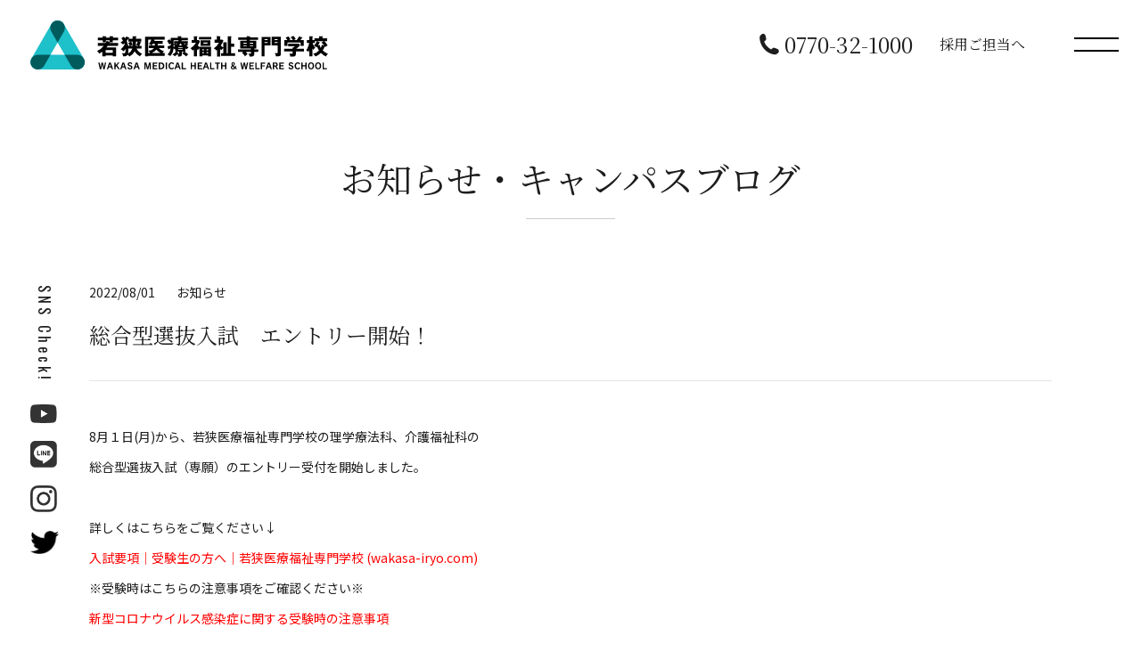

--- FILE ---
content_type: text/html; charset=UTF-8
request_url: https://www.wakasa-iryo.com/blog/7198/
body_size: 3459
content:
<!DOCTYPE html>
<html lang="ja">

<head>
	<meta charset="UTF-8">
	<title>
		総合型選抜入試　エントリー開始！  |  キャンパスブログ | 若狭医療福祉専門学校
	</title>
	<meta name="description" content="若狭医療福祉専門学校のお知らせ・キャンパスブログのページです。">
	<meta name="viewport" content="width=device-width, maximum-scale=1">
<meta name="format-detection" content="telephone=no">
<meta http-equiv="X-UA-Compatible" content="IE=edge">
	<link rel="shortcut icon" href="/favicon.ico">
<link rel="stylesheet" href="/assets/fonts/icomoon/style.css">
<link rel="stylesheet" href="/assets/css/reset.min.css">
<link rel="stylesheet" href="/assets/css/base.css">
<link rel="stylesheet" href="/assets/css/common.css">
	<link rel="stylesheet" href="/assets/css/wp-base.css" media="all">
	<script src="/assets/lib/jquery/jquery-3.5.1.min.js"></script>
<script src="/assets/js/common.js"></script>
<!-- Google tag (gtag.js) -->
<script async src="https://www.googletagmanager.com/gtag/js?id=G-QCZX3TSV0L"></script>
<script>
  window.dataLayer = window.dataLayer || [];
  function gtag(){dataLayer.push(arguments);}
  gtag('js', new Date());

  gtag('config', 'G-QCZX3TSV0L');
  gtag('config', 'UA-33926690-1');
  
</script></head>

<body class="wp-body -blog">
	<header id="js-gHeaderWrap" class="gHeaderWrap">
	<div class="gHeader">
		<div class="gHeader_inner u-inner">
			<div class="gHeader_cols">
				<div class="gHeader_col -logo">
					<h1 class="gHeader_title">
						<a href="/">
							<img class="gHeader_title_img" src="/assets/img/common/logo.svg" width="336" height="55" alt="若狭医療福祉専門学校">
						</a>
					</h1>
				</div>
				<div class="gHeader_col -link">
					<p class="gHeader_link sp-block"><a class="-tel" href="tel:0770-32-1000"></a></p>
					<p class="gHeader_link tb-none"><a class="-tel" href="tel:0770-32-1000">0770-32-1000</a></p>
					<p class="gHeader_link sp-none"><a href="http://www.aoike.ac.jp/for_company/" target="_blank" rel="noopener">採用ご担当へ</a></p>
				</div>
				<div class="gHeader_col -menu">
					<button id="js-gMenuBtn" class="gMenuBtn" aria-label="メニュー開閉ボタン" type="button"><span class="gMenuBtn_barWrap"><i class="gMenuBtn_bar gMenuBtn_bar-no1"></i><i class="gMenuBtn_bar gMenuBtn_bar-no2"></i></span></button>
				</div>
			</div>
		</div>
	</div>
</header>
<nav id="js-gNav" class="gNav">
	<div id="js-gNav_inner" class="gNav_inner">
		<div class="gNav_mainCol">
			<div class="gNav_mainColGrp">
				<div class="gNav_mainItem">
					<ul class="gNav_list">
						<li><a href="/point/">若狭医療福祉専門学校の魅力</a></li>
					</ul>
				</div>
				<div class="gNav_mainItem">
					<ul class="gNav_list">
						<li><a href="/campus/">学科紹介</a></li>
					</ul>
					<ul class="gNav_cList">
						<li><a href="/campus/physical/">理学療法科[3年制]<br>
							<span class="-stop">※2026年度以降の募集停止</span></a></li>
						<li><a href="/campus/nursing/">介護福祉科[2年制]</a></li>
					</ul>
				</div>
				<div class="gNav_mainItem">
					<ul class="gNav_list">
						<li><a href="/facility/">施設・設備紹介</a></li>
					</ul>
				</div>
			</div>
			<div class="gNav_mainColGrp">
				<div class="gNav_mainItem">
					<ul class="gNav_list">
						<li><a href="/about/">学校案内</a></li>
					</ul>
				</div>
				<div class="gNav_mainItem">
					<ul class="gNav_list">
						<li><a href="/examinees/">受験生の方へ</a></li>
					</ul>
					<ul class="gNav_cList">
						<li><a href="/examinees/admission/">入試要項</a></li>
						<li><a href="/examinees/tuition/">学費・奨学金</a></li>
						<li><a href="https://www.aoike.ac.jp/support/" target="_blank" rel="noopener" class="-blank">高等教育の修学支援新制度</a></li>
						<li><a href="/examinees/open/">オープンキャンパスについて</a></li>
					</ul>
				</div>
			</div>
		</div>
		<div class="gNav_subCol">
			<div class="gNav_subColGrp">
				<ul class="gNav_subList">
					<li><a href="/access/">アクセス</a></li>
					<li><a href="/support/">就職サポート・インターンシップ</a></li>
					<li><a href="/inquiry/">資料請求・お問い合わせ</a></li>
				</ul>
			</div>
			<div class="gNav_subColGrp">
				<ul class="gNav_subList">
					<li><a href="http://www.aoike.ac.jp/for_company/" target="_blank" rel="noopener" class="-blank">採用ご担当へ</a></li>
					<li><a href="/blog/">お知らせ・キャンパスブログ</a></li>
					<li><a href="/disclosure/">情報公開</a></li>
				</ul>
			</div>
		</div>
	</div>
</nav>
<nav class="gNav_headSNS">
	<div class="-catch">SNS Check!</div>
	<ul class="gNav_headSNSList">
		<li>
			<a target="_blank" rel="noopener" href="https://www.youtube.com/channel/UCP18xTrH-PrFFYd2tif2lBw">
				<img src="/assets/img/common/icon-youtube_black@2x.png" width="30" height="21" alt="">
			</a>
		</li>
		<li>
			<a target="_blank" rel="noopener" href="https://lin.ee/kdviO4C">
				<img src="/assets/img/common/icon-line_black@2x.png" width="30" height="30" alt="">
			</a>
		</li>
		<li>
			<a target="_blank" rel="noopener" href="https://www.instagram.com/wakasa_iryo/">
				<img src="/assets/img/common/icon-insta_black@2x.png" width="30" height="30" alt="">
			</a>
		</li>
		<li>
			<a target="_blank" rel="noopener" href="https://twitter.com/wakasairyo">
				<img src="/assets/img/common/icon-twitter_black@2x.png" width="32" height="26" alt="">
			</a>
		</li>
	</ul>
</nav>	<main class="main">
		<div class="cmn_pageHead">
			<h2 class="cmn_pageTtl"><span>お知らせ・</span><span>キャンパスブログ</span></h2>
		</div>
		<div class="cmn_inner">
			<article class="wp-single">
				<header class="wp-postHead">
					<div class="-info">
						<time class="-date" datetime="2022-08-01">
							2022/08/01						</time>
						<div class="-category">
							お知らせ						</div>
					</div>
					<h3 class="-ttl">
						総合型選抜入試　エントリー開始！					</h3>
				</header>
				<main class="wp-postBody">
					<p>8月１日(月)から、若狭医療福祉専門学校の理学療法科、介護福祉科の</p>
<p>総合型選抜入試（専願）のエントリー受付を開始しました。</p>
<p>&nbsp;</p>
<p>詳しくはこちらをご覧ください↓</p>
<p><span style="color: #ff0000;"><strong><a style="color: #ff0000;" href="https://www.wakasa-iryo.com/examinees/admission/">入試要項｜受験生の方へ｜若狭医療福祉専門学校 (wakasa-iryo.com)</a></strong></span></p>
<p>※受験時はこちらの注意事項をご確認ください※</p>
<p><span style="color: #ff0000;"><strong><a style="color: #ff0000;" href="https://www.wakasa-iryo.com/_wp/wp-content/uploads/2022/08/c92a3bfcb9190839c2ef8fca15d6c57c.pdf">新型コロナウイルス感染症に関する受験時の注意事項</a></strong></span></p>
<p>&nbsp;</p>
<p>&nbsp;</p>
<p>また、オープンキャンパス受付中です！</p>
<p>お気軽にご参加ください。お申込みはこちらから↓</p>
<p><strong><span style="color: #ff0000;"><a style="color: #ff0000;" href="https://www.wakasa-iryo.com/examinees/open/">オープンキャンパスについて｜受験生の方へ｜若狭医療福祉専門学校 (wakasa-iryo.com)</a></span></strong></p>
<p>&nbsp;</p>
<p>皆さまからのエントリー、オープンキャンパスへの参加をお待ちしております！</p>
				</main>
			</article>
			<nav class="wp-postPager">
				<a href="../" class="-back">一覧に戻る</a>
			</nav>
		</div>
	</main>
	<nav class="gFootSubNav">
	<div class="gFootSubNav_cont">
		<a class="gFootSubNav_link -inquiry" href="/inquiry/">
			<div class="-text">
				<span>資料請求は</span>
				<span>こちら</span>
			</div>
		</a>
		<a class="gFootSubNav_link -opencampus" href="https://www.wakasa-iryo.com/examinees/open/">
			<div class="-text">
				<span>オープンキャンパス</span>
				<span>開催中</span>
			</div>
		</a>
	</div>
</nav>
<nav class="gFootBnrNav">
	<div class="gFootBnrNav_inner u-inner">
		<ul class="gFootBnrNav_list">
			<li>
				<a target="_blank" rel="noopener" href="http://www.aoike.ac.jp/">
					<img src="/assets/img/common/bnr-footer01@2x.png" width="235" height="87" alt="学校法人 青池学園">
				</a>
			</li>
			<li>
				<a target="_blank" rel="noopener" href="http://aoike-chori.com/">
					<img src="/assets/img/common/bnr-footer03@2x.png" width="235" height="87" alt="青池調理師専門学校">
				</a>
			</li>
			<li>
				<a target="_blank" rel="noopener" href="http://chori.aoike-toyama.com/">
					<img src="/assets/img/common/bnr-footer04@2x.png" width="235" height="87" alt="富山調理製菓専門学校">
				</a>
			</li>
			<li>
				<a target="_blank" rel="noopener" href="http://reha.aoike-toyama.com/">
					<img src="/assets/img/common/bnr-footer12@2x.png" width="235" height="87" alt="富山リハビリテーション医療福祉大学校">
				</a>
			</li>
			<li>
				<a target="_blank" rel="noopener" href="https://www.aoike.ac.jp/highschool/">
					<img src="/assets/img/common/bnr-footer11@2x.png" width="235" height="87" alt="青池学園高等学校">
				</a>
			</li>
			<!-- <li>
				<a target="_blank" rel="noopener" href="http://www.aoike.ac.jp/lecture/">
					<img src="/assets/img/common/bnr-footer05@2x.png" width="235" height="87" alt="青池学園 社会人講座">
				</a>
			</li> -->
			<li>
				<a target="_blank" rel="noopener" href="https://www.pref.fukui.lg.jp/">
					<img src="/assets/img/common/bnr-footer06@2x.png" width="235" height="87" alt="福井県">
				</a>
			</li>
			<li>
				<a target="_blank" rel="noopener" href="https://www.hellowork.mhlw.go.jp/">
					<img src="/assets/img/common/bnr-footer08@2x.png" width="235" height="87" alt="ハローワークインターネットサービス">
				</a>
			</li>
			<li>
				<a target="_blank" rel="noopener" href="http://www.mext.go.jp/">
					<img src="/assets/img/common/bnr-footer09@2x.png" width="235" height="87" alt="文部科学省">
				</a>
			</li>
			<li>
				<a target="_blank" rel="noopener" href="http://www.mhlw.go.jp/">
					<img src="/assets/img/common/bnr-footer10@2x.png" width="235" height="87" alt="厚生労働省">
				</a>
			</li>
			<li>
				<a target="_blank" rel="noopener" href="/monka-kaigo-p/">
					<img src="/assets/img/common/bnr-footer13@2x.png" width="235" height="87" alt="令和2年度・3年度 専修学校リカレント教育総合推進プロジェクト事業について">
				</a>
			</li>
			<li>
				<a target="_blank" rel="noopener" href="https://www.kataller.co.jp/">
					<img src="/assets/img/common/bnr-footer14@2x.png" width="235" height="87" alt="カターレ富山">
				</a>
			</li>
			<li>
				<a target="_blank" rel="noopener" href="https://grouses.jp/">
					<img src="/assets/img/common/bnr-footer15@2x.png" width="235" height="87" alt="富山グラウジーズ">
				</a>
			</li>
		</ul>
	</div>
</nav>
<div id="js-gPageTop" class="gPageTop">
	<button id="js-gPageTop_button" class="gPageTop_button" type="button">
		<span>PAGE TOP</span>
	</button>
</div>
<footer class="gFooter">
	<nav class="gFootNav">
		<div class="gFootNav_cols">
			<div class="gFootNav_col">
				<ul class="gFootNav_list">
					<li>
						<a href="/point/"><span>若狭医療福祉</span><span>専門学校の魅力</span></a>
					</li>
				</ul>
				<ul class="gFootNav_list">
					<li>
						<a href="/about/">学校案内</a>
					</li>
				</ul>
				<ul class="gFootNav_list">
					<li>
						<a href="/campus/">学科紹介</a>
					</li>
				</ul>
				<ul class="gFootNav_cList">
					<li>
						<a href="/campus/physical/">理学療法科</a>
					</li>
					<li>
						<a href="/campus/nursing/">介護福祉科</a>
					</li>
				</ul>
			</div>
			<div class="gFootNav_col">
				<ul class="gFootNav_list">
					<li>
						<a href="/examinees/">受験生の方へ</a>
					</li>
				</ul>
				<ul class="gFootNav_cList">
					<li>
						<a href="/examinees/admission/">入試要項</a>
					</li>
					<li>
						<a href="/examinees/tuition/">学費・奨学金</a>
					</li>
					<li>
						<a href="https://www.aoike.ac.jp/support/" target="_blank" rel="noopener" class="-blank"><span>高等教育の</span><span>修学支援新制度</span></a>
					</li>
					<li>
						<a href="/examinees/open/"><span>オープンキャンパスに</span><span>ついて</span></a>
					</li>
				</ul>
			</div>
			<div class="gFootNav_col">
				<!-- <ul class="gFootNav_list">
					<li>
						<a href="/student/">在校生の方へ</a>
					</li>
				</ul> -->
				<ul class="gFootNav_list">
					<li>
						<a href="http://www.aoike.ac.jp/for_company/" target="_blank" rel="noopener" class="-blank">採用ご担当の方へ</a>
					</li>
				</ul>
				<ul class="gFootNav_list">
					<li>
						<a href="/facility/">施設・設備紹介</a>
					</li>
				</ul>
				<ul class="gFootNav_list">
					<li>
						<a href="/access/">アクセス</a>
					</li>
				</ul>
			</div>
			<div class="gFootNav_col">
				<ul class="gFootNav_list">
					<li>
						<a href="/support/"><span>就職サポート・</span><span>インターンシップ</span></a>
					</li>
				</ul>
				<ul class="gFootNav_list">
					<li>
						<a href="/inquiry/"><span>資料請求・</span><span>お問い合わせ</span></a>
					</li>
				</ul>
				<ul class="gFootNav_list">
					<li>
						<a href="/blog/"><span>お知らせ・</span><span>キャンパスブログ</span></a>
					</li>
				</ul>
				<ul class="gFootNav_list">
					<li>
						<a href="/disclosure/">情報公開</a>
					</li>
				</ul>
			</div>
		</div>
	</nav>
	<div class="gFooter_info">
		<a href="/" class="-logo">
			<figure>
				<img src="/assets/img/common/logo.svg" alt="若狭医療福祉専門学校">
				<figcaption>
					<span>小浜医師会・</span>
					<span>三方郡医師会・</span>
					<span>敦賀市医師会・</span>
					<span>舞鶴市医師会推薦校</span>
				</figcaption>
			</figure>
		</a>
		<div class="-info">
			<address>〒919-1146　福井県三方郡美浜町大薮7-24-2</address>
			<a href="tel:0770-32-1000">TEL 0770-32-1000（代表）</a>
			<span>FAX 0770-32-1500</span>
		</div>
	</div>
	<ul class="gFooter_schoolLink">
		<li>
			<a href="https://www.aoike-chori.com/" target="_blank" rel="noopener">青池調理師専門学校</a>
		</li>
		<li>
			<a href="http://chori.aoike-toyama.com/" target="_blank" rel="noopener">富山調理製菓専門学校</a>
		</li>
		<li>
			<a href="https://reha.aoike-toyama.com/" target="_blank" rel="noopener">富山リハビリテーション医療福祉大学校</a>
		</li>
		<li>
			<a href="https://www.aoike.ac.jp/highschool/" target="_blank" rel="noopener">AOIKE高等学校</a>
		</li>
		<!-- <li>
			<a href="https://www.aoike.ac.jp/worker/" target="_blank" rel="noopener">青池学園 社会人講座</a>
		</li> -->
		<li>
			<a href="https://www.aoike.ac.jp/" target="_blank" rel="noopener">学校法人青池学園</a>
		</li>
	</ul>
	<small class="gFooter_copyright">©︎AOIKE GAKUEN ALL RIGHTS RESERVED.</small>
</footer></body>

</html>

--- FILE ---
content_type: text/css
request_url: https://www.wakasa-iryo.com/assets/fonts/icomoon/style.css
body_size: 445
content:
@font-face {
  font-family: 'icomoon';
  src:  url('fonts/icomoon.eot?5c2dvj');
  src:  url('fonts/icomoon.eot?5c2dvj#iefix') format('embedded-opentype'),
    url('fonts/icomoon.woff2?5c2dvj') format('woff2'),
    url('fonts/icomoon.ttf?5c2dvj') format('truetype'),
    url('fonts/icomoon.woff?5c2dvj') format('woff'),
    url('fonts/icomoon.svg?5c2dvj#icomoon') format('svg');
  font-weight: normal;
  font-style: normal;
  font-display: block;
}

[class^="icon-"], [class*=" icon-"] {
  /* use !important to prevent issues with browser extensions that change fonts */
  font-family: 'icomoon' !important;
  speak: never;
  font-style: normal;
  font-weight: normal;
  font-variant: normal;
  text-transform: none;
  line-height: 1;

  /* Better Font Rendering =========== */
  -webkit-font-smoothing: antialiased;
  -moz-osx-font-smoothing: grayscale;
}

.icon-instagram:before {
  content: "\e908";
}
.icon-arrowDown:before {
  content: "\e906";
}
.icon-arrowDownDouble:before {
  content: "\e907";
}
.icon-arrowRight:before {
  content: "\e904";
}
.icon-arrowLeft:before {
  content: "\e905";
}
.icon-pagetop:before {
  content: "\e902";
}
.icon-tel:before {
  content: "\e903";
}
.icon-blank:before {
  content: "\e900";
}
.icon-link:before {
  content: "\e901";
}


--- FILE ---
content_type: text/css
request_url: https://www.wakasa-iryo.com/assets/css/base.css
body_size: 3743
content:
@charset "UTF-8";
@import url('https://fonts.googleapis.com/css2?family=Noto+Sans+JP:wght@200;300;400;500;600;700;900&family=Noto+Serif+JP:wght@200;300;400;500;600;700;900&family=Oswald:wght@200;300;400;500;600;700&display=swap');

* {
	box-sizing: border-box;
	position: relative;
}

body {
	font-family: 'Noto Sans JP', 'ヒラギノ角ゴ Pro W3', 'Hiragino Kaku Gothic Pro', 'メイリオ', Meiryo, 'ＭＳ Ｐゴシック', sans-serif;
	font-size: 14px;
	color: #1D1D1D;
	line-height: 1.75;
	outline: none;
	-webkit-text-size-adjust: 100%;
	-webkit-font-smoothing: antialiased;
	-moz-osx-font-smoothing: grayscale;
}

.isIE11 body {
	font-family: 'Noto Sans JP', 'メイリオ', Meiryo, Osaka, 'ＭＳ Ｐゴシック', 'MS PGothic', sans-serif;
}

body#tinymce {
	margin: 15px;
}

a {
	color: inherit;
	font-weight: inherit;
	text-decoration: inherit;
}

a[href^="tel:"] {
	cursor: default;
	text-decoration: none;
	color: inherit;
	pointer-events: none;
}

a.-blank::after {
	content: "\e900";
	margin-left: 10px;
	font-family: 'icomoon' !important;
	display: inline-block;
}

select {
	font-family: inherit;
}

textarea,
[type="search"],
[type="date"],
[type="tel"],
[type="email"],
[type="number"],
[type="password"],
[type="text"] {
	-webkit-appearance: none;
	appearance: none;
	font-size: inherit;
	padding: 2px 5px;
	border: 1px solid #ccc;
	border-radius: 4px;
	box-sizing: border-box;
	width: 100%;
	line-height: inherit;
	resize: vertical;
}

label [type="checkbox"],
label [type="radio"] {
	margin-right: 5px;
}

label {
	display: inline-block;
	vertical-align: middle;
	margin-right: 1em;
}

label:last-child {
	margin-right: 0;
}

::-webkit-input-placeholder {
	color: #ccc;
}

::placeholder {
	color: #ccc
}

.icon {
	vertical-align: middle;
	display: inline-block;
	position: relative;
	z-index: 1;
	min-width: 1em;
}

.icon::before {
	display: block;
}

.u-en {
	font-family: 'Oswald', sans-serif;
}

.u-mincho {
	font-family: 'Noto Serif JP', "游明朝", YuMincho, "ヒラギノ明朝 Pr6 W6", "Hiragino Mincho Pro", "HGS明朝E", "ＭＳ Ｐ明朝", "MS PMincho", serif;
}

.u-inner {
	max-width: 1240px;
	position: relative;
	z-index: 2;
	margin: 0 auto;
	padding-left: 20px;
	padding-right: 20px;
}

.u-inner-narrow {
	max-width: 1030px;
}

.u-ttl01 {
	font-size: 36px;
	line-height: 1.2;
	margin-bottom: 61px;
	font-weight: bold;
	text-align: center;
	position: relative;
}

.u-ttl01-yellow {
	margin-bottom: 30px;
}

.u-ttl01::before {}

.u-ttl01::after {}

.u-ttl01>b {
	display: block;
	font-size: 53px;
	color: #6AD0FA;
	position: relative;
	z-index: 1;
	font-weight: normal;
}

.u-ttl01>b::before {
	content: "";
}

.u-ttl01>b::after {
	content: "";
}

.u-ttl01>small {
	display: block;
	font-size: inherit;
	position: relative;
	z-index: 2;
	margin-top: -27px;
}

.u-ttl01>small::before {
	content: "";
}

.u-ttl01>small::after {
	content: "";
}

.u-ttl01-yellow>b {
	color: #F5D900;
}

.u-ttl02 {
	font-size: 30px;
	line-height: 1.2;
	margin-bottom: 41px;
	font-weight: bold;
	position: relative;
	z-index: 1;
	padding-left: 49px;
}

.u-ttl02::before {
	content: "";
	display: block;
	width: 30px;
	height: 3px;
	background-image: linear-gradient(to left, #227072 50%, #21C0CA);
	position: absolute;
	z-index: 1;
	top: 0.6em;
	-webkit-transform: translateY(-50%);
	transform: translateY(-50%);
	left: 0;
}

.u-ttl02::after {}

.u-ttl02>b {}

.u-ttl02>b::before {
	content: "";
}

.u-ttl02>b::after {
	content: "";
}

.u-ttl02>small {}

.u-ttl02>small::before {
	content: "";
}

.u-ttl02>small::after {
	content: "";
}

.u-ttl03 {
	font-size: inherit;
	line-height: 1.2;
	margin-bottom: 20px;
}

.u-ttl03::before {
	content: "";
}

.u-ttl03::after {
	content: "";
}

.u-ttl04 {
	font-size: inherit;
	line-height: 1.2;
	margin-bottom: 20px;
}

.u-ttl04::before {
	content: "";
}

.u-ttl04::after {
	content: "";
}

.u-ttl05 {
	font-size: inherit;
	line-height: 1.2;
	margin-bottom: 20px;
}

.u-ttl05::before {
	content: "";
}

.u-ttl05::after {
	content: "";
}

.u-ttl06 {
	font-size: inherit;
	line-height: 1.2;
	margin-bottom: 20px;
}

.u-ttl06::before {
	content: "";
}

.u-ttl06::after {
	content: "";
}

.u-tbl01 {
	width: 100%;
}

.u-tbl01>thead {}

.u-tbl01>thead>tr {}

.u-tbl01>thead>tr>th {
	padding: 7px 10px;
	border: 1px solid #ddd;
	white-space: nowrap;
	background: #efefef;
	font-weight: normal;
	vertical-align: middle;
}

.u-tbl01>tbody {}

.u-tbl01>tbody>tr {}

.u-tbl01>tbody>tr>th {
	padding: 7px 10px;
	border: 1px solid #ddd;
	white-space: nowrap;
	background: #efefef;
	font-weight: normal;
	text-align: left;
	width: 140px;
	vertical-align: top;
}

.u-tbl01>tbody>tr>td {
	padding: 7px 10px;
	border: 1px solid #ddd;
	vertical-align: top;
}

.u-tbl02 {
	width: 100%;
}

.u-tbl02>thead {}

.u-tbl02>thead>tr {}

.u-tbl02>thead>tr>th {
	padding: 7px 10px;
	border: 1px solid #ddd;
	white-space: nowrap;
	background: #efefef;
	font-weight: normal;
	vertical-align: middle;
}

.u-tbl02>tbody {}

.u-tbl02>tbody>tr {}

.u-tbl02>tbody>tr>th {
	padding: 7px 10px;
	border: 1px solid #ddd;
	white-space: nowrap;
	background: #efefef;
	font-weight: normal;
	text-align: left;
	width: 140px;
	vertical-align: top;
}

.u-tbl02>tbody>tr>td {
	padding: 7px 10px;
	border: 1px solid #ddd;
	vertical-align: top;
}

.u-tblWrap {
	overflow: auto;
}

.u-tblWrap_caution {
	display: none;
}

.u-list {
	list-style: none;
	line-height: 1.6;
}

.u-list>li {
	margin-top: 5px;
	position: relative;
	z-index: 1;
	padding-left: 11px;
}

.u-list>li:first-child {
	margin-top: 0;
}

.u-list>li::before {
	content: "";
	display: block;
	position: absolute;
	z-index: 1;
	width: 6px;
	height: 6px;
	background-color: #333;
	border-radius: 50%;
	left: 0;
	top: calc(0.8em - 3px);
}

.u-list-square {}

.u-list-square>li {}

.u-list-square>li::before {
	border-radius: 0;
}

.u-sect {
	padding-top: 109px;
	margin-top: -109px;
}

.u-btn01 {
	line-height: 1;
	border: none;
	background: #21C0CA;
	background-image: linear-gradient(to right, #227072, #21C0CA);
	display: flex;
	flex-direction: column;
	justify-content: center;
	align-items: center;
	color: #fff;
	text-decoration: none;
	cursor: pointer;
	z-index: 1;
	transition-duration: .3s;
	transition-property: background-color, color, border-color;
	overflow: hidden;
	user-select: none;
}

.u-btn01>b {
	display: block;
	font-weight: inherit;
	position: relative;
	z-index: 2;
}

.u-btn01-rev {
	background-image: linear-gradient(to left, #227072, #21C0CA);
}

.u-btn01-rev>b {}

.u-btn01-arrowR {
	padding-right: 20px;
}

.u-btn01-arrowL {
	padding-left: 20px;
}

button.u-btn01 {
	display: block;
}

.u-btn01:active {}

.u-btn01::before {
	content: "";
	display: block;
	position: absolute;
	z-index: 1;
	bottom: 0;
	left: 0;
	width: 100%;
	height: 100%;
	background-color: #227072;
	transition-duration: 0.5s;
	transition-property: opacity, -webkit-transform;
	transition-property: transform, opacity;
	transition-property: transform, opacity, -webkit-transform;
	-webkit-transform-origin: left center;
	transform-origin: left center;
	opacity: 0;
	-webkit-transform: scale(0, 1);
	transform: scale(0, 1);
}

.u-btn01-rev::before {
	background-image: linear-gradient(to right, #227072, #21C0CA);
}

.u-btn01-arrowR::after {
	content: "";
	display: block;
	position: absolute;
	z-index: 1;
	top: 0;
	bottom: 0;
	right: 10px;
	margin-top: auto;
	margin-bottom: auto;
	border: 2px solid #aaa;
	width: 6px;
	height: 6px;
	-webkit-transform: rotate(45deg);
	transform: rotate(45deg);
	border-bottom: none;
	border-left: none;
	transition-duration: .3s;
	transition-property: border-color;
}

.u-btn01-arrowL::after {
	content: "";
	display: block;
	position: absolute;
	z-index: 1;
	top: 0;
	bottom: 0;
	left: 10px;
	margin-top: auto;
	margin-bottom: auto;
	border: 2px solid #aaa;
	width: 6px;
	height: 6px;
	-webkit-transform: rotate(-135deg);
	transform: rotate(-135deg);
	border-bottom: none;
	border-left: none;
	transition-duration: .3s;
	transition-property: border-color;
}

.u-btn01-cancel {
	background: #666;
	color: #fff;
}

.u-btn02 {
	display: flex;
	text-decoration: none;
	box-sizing: border-box;
	width: 100%;
	cursor: pointer;
	padding: 0 20px;
	padding-right: 33px;
	line-height: 1.2;
	height: 70px;
	align-items: center;
	transition-duration: .3s;
	transition-property: background-color, color, border-color;
	position: relative;
	z-index: 1;
	font-size: 112.5%;
	color: currentColor;
	user-select: none;
}

.u-btn02>b {
	display: block;
	font-size: inherit;
	font-weight: bold;
}

.u-btn02>b>.icon {
	font-size: 14px;
	margin-left: 5px;
	position: relative;
	z-index: 1;
	top: -1px;
}

.u-btn02>.icon {
	display: block;
	color: #227072;
	position: absolute;
	z-index: 1;
	top: 50%;
	-webkit-transform: translateY(-50%);
	transform: translateY(-50%);
	right: 14px;
	font-size: 16px;
}

button.u-btn02 {
	display: block;
}

.u-btn02::after {
	content: "";
	width: 100%;
	height: 3px;
	background-image: linear-gradient(to right, #21C0CA, #227072);
	position: absolute;
	z-index: 1;
	bottom: 0;
	left: 0;
}

.u-btn02:active {}

.u-editor {
	word-break: break-all;
}

.u-editor::after {
	content: "";
	display: block;
	clear: both;
}

.u-editor div {
	max-width: 100%;
}

.u-editor p {
	margin: 1em 0;
}

.u-editor p:first-child {
	margin-top: 0;
}

.u-editor p:last-child {
	margin-bottom: 0;
}

.u-editor img {
	max-width: 100%;
	height: auto;
}

.u-editor iframe {
	max-width: 100%;
}

.u-editor video {
	max-width: 100%;
	height: auto;
}

.u-editor ol,
.u-editor ul {
	padding-left: 1.5em;
}

.u-editor blockquote {
	background-color: #f6f6f6;
	padding: 30px;
	position: relative;
	z-index: 1;
}

.u-editor blockquote::before {
	content: "“";
	font-size: 50px;
	color: #999;
	position: absolute;
	left: 5px;
	top: 5px;
	line-height: 1;
}

.u-editor blockquote::after {
	content: "”";
	font-size: 50px;
	color: #999;
	position: absolute;
	right: 5px;
	bottom: -15px;
	line-height: 1;
}

.u-editor .alignleft {
	float: left;
	margin-right: 1.5em;
}

.u-editor .alignright {
	float: right;
	margin-left: 1.5em;
}

.u-editor .aligncenter {
	clear: both;
	display: block;
	margin-left: auto;
	margin-right: auto;
}

.u-selWrap {
	display: block;
	border: 1px solid #999;
	position: relative;
	z-index: 1;
	border-radius: 2px;
	background: #fff;
}

.u-selWrap::before {
	content: "";
	display: block;
	position: absolute;
	z-index: 2;
	top: 0;
	bottom: 0;
	right: 9px;
	margin-top: auto;
	margin-bottom: auto;
	border: 4px solid #333;
	width: 0;
	height: 0;
	border-left-color: rgba(255, 255, 255, 0);
	border-right-color: rgba(255, 255, 255, 0);
	border-bottom-color: rgba(255, 255, 255, 0);
	border-top-width: 8px;
	border-bottom-width: 0;
}

.u-selWrap::after {}

.u-selWrap>select {
	margin: 0;
	padding: 0;
	-webkit-appearance: none;
	-moz-appearance: none;
	background: 0 0;
	outline: 0;
	border: 0;
	line-height: 32px;
	height: 32px;
	width: 100%;
	border-right: 25px solid rgba(0, 0, 0, 0);
	border-radius: 0;
	cursor: pointer;
	position: relative;
	z-index: 2;
	display: block;
	padding-left: 10px;
}

.u-selWrap>select::-ms-expand {
	display: none;
}

.u-mbXL {
	margin-bottom: 100px;
}

.u-mbL {
	margin-bottom: 60px;
}

.u-mbM {
	margin-bottom: 40px;
}

.u-mbS {
	margin-bottom: 20px;
}

.u-mbXS {
	margin-bottom: 10px;
}

.u-chkLbl {
	position: relative;
	z-index: 1;
	display: inline-flex;
	align-items: center;
}

.u-chkLbl>[type="checkbox"] {
	position: absolute;
	z-index: 1;
	opacity: 0;
	top: 0;
	left: 0;
}

.u-chkLbl>i {
	display: block;
	width: 22px;
	height: 22px;
	background: #fff;
	margin-right: 4px;
	transition-duration: .3s;
	transition-property: background-color, color;
	box-sizing: border-box;
	border: 1px solid #666;
	position: relative;
	z-index: 1;
}

.u-chkLbl>i::after {
	content: "";
	position: absolute;
	z-index: 1;
	top: 0;
	left: 0;
	width: 14px;
	height: 8px;
	box-sizing: border-box;
	border: 3px solid #666;
	border-top: none;
	border-right: none;
	bottom: 0;
	right: 0;
	margin: auto;
	-webkit-transform: translateY(-3px) rotate(-39deg);
	transform: translateY(-3px) rotate(-39deg);
	opacity: 0;
	transition-duration: .3s;
	transition-property: opacity;
}

.u-chkLbl>b {
	display: block;
	font-weight: normal;
}

.u-chkLbl>[type="checkbox"]:checked+i {}

.u-chkLbl>[type="checkbox"]:checked+i::after {
	opacity: 1;
}

.u-rdoLbl {
	position: relative;
	z-index: 1;
	display: inline-flex;
	align-items: center;
}

.u-rdoLbl>[type="radio"] {
	position: absolute;
	z-index: 1;
	opacity: 0;
	top: 0;
	left: 0;
}

.u-rdoLbl>i {
	display: block;
	width: 30px;
	height: 30px;
	border-radius: 50%;
	margin-right: 4px;
	transition-duration: .3s;
	transition-property: background-color, color;
	border: 1px solid #666;
	box-sizing: border-box;
	position: relative;
	z-index: 1;
}

.u-rdoLbl>i::after {
	content: "";
	display: block;
	position: absolute;
	z-index: 1;
	top: 50%;
	left: 50%;
	width: 15px;
	height: 15px;
	background: #666;
	border-radius: 50%;
	-webkit-transform: translate(-50%, -50%);
	transform: translate(-50%, -50%);
	opacity: 0;
	transition-duration: .3s;
	transition-property: opacity;
}

.u-rdoLbl>[type="radio"]:checked+i::after {
	opacity: 1;
}

.u-rdoLbl>b {
	display: block;
	font-weight: normal;
}

.u-hiddenSVG {
	height: 0;
	width: 0;
	overflow: hidden;
	position: absolute;
}

.u-rdoLbl>[type="radio"]:checked+i {}

.u-spBlock {
	display: none;
}

.u-spInline {
	display: none;
}

.u-spNone {}

.u-tabletBlock {
	display: none;
}

.u-tabletInline {
	display: none;
}

.u-tabletNone {}

.u-spsInline {
	display: none;
}

.u-fit {
	padding-left: 50vw;
	padding-right: 50vw;
	margin-left: -50vw;
	margin-right: -50vw;
}

.u-sky {
	background: #EFFAFF;
}

.u-scroll {}

.u-scrollText {
	display: none;
}

@media screen and (min-width:1000px) {
	a:hover {
		text-decoration: none;
	}

	.u-btn01:hover {}

	.u-btn01:hover::before {
		opacity: 1;
		-webkit-transform: scale(1, 1);
		transform: scale(1, 1);
	}

	.u-btn01-cancel:hover {
		background: #555;
		color: #fff;
	}

	.u-btn02:hover {
		background: #EFFAFF;
	}

	.u-btn01-arrowR:hover::after {
		border-color: #fff;
	}

	.u-btn01-arrowL:hover::after {
		border-color: #fff;
	}

	.u-btn02:hover::after {}
}

@media screen and (max-width:1279px) {
	img {
		max-width: 100%;
		height: auto;
	}
}

@media screen and (max-width:1239px) {
	body {
		font-size: 15px;
	}
}

@media screen and (max-width: 1199px) {
	.u-btn02 {
		padding-left: 10px;
	}

	.u-btn02>b>.icon {}
}

@media screen and (max-width:999px) {
	body {
		font-size: 14px;
	}

	a {}

	a[href^="tel:"] {
		pointer-events: auto;
	}

	textarea,
	[type="search"],
	[type="date"],
	[type="tel"],
	[type="email"],
	[type="number"],
	[type="password"],
	[type="text"] {}

	label [type="checkbox"],
	label [type="radio"] {}

	label {}

	label:last-child {}

	.u-mincho {}

	.u-inner {
		padding: 0 16px;
		width: 100%;
		box-sizing: border-box;
	}

	.u-ttl01 {
		font-size: 32px;
		margin-bottom: 50px;
	}

	.u-ttl01-yellow {
		margin-bottom: 30px;
	}

	.u-ttl01::before {}

	.u-ttl01::after {}

	.u-ttl01>b {
		font-size: 47px;
	}

	.u-ttl01>b::before {}

	.u-ttl01>b::after {}

	.u-ttl01>small {}

	.u-ttl01>small::before {}

	.u-ttl01>small::after {}

	.u-ttl02 {
		font-size: 26px;
		padding-left: 42px;
		margin-bottom: 30px;
	}

	.u-ttl02::before {}

	.u-ttl02::after {}

	.u-ttl02>b {}

	.u-ttl02>b::before {}

	.u-ttl02>b::after {}

	.u-ttl02>small {}

	.u-ttl02>small::before {}

	.u-ttl02>small::after {}

	.u-ttl03 {}

	.u-ttl03::before {}

	.u-ttl03::after {}

	.u-ttl04 {}

	.u-ttl04::before {}

	.u-ttl04::after {}

	.u-ttl05 {}

	.u-ttl05::before {}

	.u-ttl05::after {}

	.u-ttl06 {}

	.u-ttl06::before {}

	.u-ttl06::after {}

	.u-tbl01 {}

	.u-tbl01>thead {}

	.u-tbl01>thead>tr {}

	.u-tbl01>thead>tr>th {}

	.u-tbl01>tbody {}

	.u-tbl01>tbody>tr {}

	.u-tbl01>tbody>tr>th {
		padding: 10px 10px;
	}

	.u-tbl01>tbody>tr>td {
		padding: 10px 10px;
	}

	.u-tbl02 {}

	.u-tbl02>thead {}

	.u-tbl02>thead>tr {}

	.u-tbl02>thead>tr>th {}

	.u-tbl02>tbody {}

	.u-tbl02>tbody>tr {}

	.u-tbl02>tbody>tr>th {
		padding: 10px 10px;
	}

	.u-tbl02>tbody>tr>td {
		padding: 10px 10px;
	}

	.u-tblWrap {}

	.u-tblWrap_caution {}

	.u-list {}

	.u-list>li {}

	.u-list>li:first-child {}

	.u-list>li::before {}

	.u-list-square {}

	.u-list-square>li {}

	.u-list-square>li::before {}

	.u-sect {
		padding-top: 80px;
		margin-top: -80px;
	}

	.u-btn01 {}

	.u-btn01-rev {
		height: 78px;
		font-size: 20px;
	}

	.u-btn01-rev>b {}

	.u-btn01:active {}

	.u-btn01::before {}

	.u-btn01::after {}

	.u-btn01-cancel {}

	.u-btn02 {
		height: 78px;
		font-size: 15px;
		height: 60px;
		padding-right: 25px;
	}

	.u-btn02>b {}

	.u-btn02>b>.icon {}

	.u-btn02>.icon {
		font-size: 14px;
		right: 8px;
	}

	.u-btn02::before {}

	.u-btn02::after {}

	.u-btn02:active {}

	.u-editor {}

	.u-editor::after {}

	.u-editor div {}

	.u-editor img {}

	.u-editor ol,
	.u-editor ul {}

	.u-editor blockquote {}

	.u-editor blockquote::before {}

	.u-editor blockquote::after {}

	.u-editor .alignleft {}

	.u-editor .alignright {}

	.u-editor .aligncenter {}

	.u-selWrap {}

	.u-selWrap::before {}

	.u-selWrap::after {}

	.u-selWrap>select {}

	.u-mbXL {
		margin-bottom: 75px;
	}

	.u-mbL {
		margin-bottom: 45px;
	}

	.u-mbM {
		margin-bottom: 30px;
	}

	.u-mbS {
		margin-bottom: 15px;
	}

	.u-mbXS {
		margin-bottom: 7px;
	}

	.u-chkLbl {}

	.u-chkLbl>[type="checkbox"] {}

	.u-chkLbl>i {}

	.u-chkLbl>i::after {}

	.u-chkLbl>b {}

	.u-chkLbl>[type="checkbox"]:checked+i {}

	.u-chkLbl>[type="checkbox"]:checked+i::after {}

	.u-rdoLbl {}

	.u-rdoLbl>[type="radio"] {}

	.u-rdoLbl>i {}

	.u-rdoLbl>i::after {}

	.u-rdoLbl>b {}

	.u-rdoLbl>[type="radio"]:checked+i {}

	.u-spBlock {}

	.u-spInline {}

	.u-spNone {}

	.u-tabletBlock {
		display: block;
	}

	.u-tabletInline {
		display: inline;
	}

	.u-tabletNone {
		display: none;
	}

	.u-fit {
		padding-left: 15px;
		padding-right: 15px;
		margin-left: -15px;
		margin-right: -15px;
	}

	.u-scroll {}
}

@media screen and (max-width:767px) {
	body {
		min-width: 320px;
	}

	a {}

	a[href^="tel:"] {}

	textarea,
	[type="search"],
	[type="date"],
	[type="tel"],
	[type="email"],
	[type="number"],
	[type="password"],
	[type="text"] {
		font-size: 16px;
	}

	label [type="checkbox"],
	label [type="radio"] {}

	label {}

	label:last-child {}

	.u-mincho {}

	.u-inner {}

	.u-ttl01 {
		font-size: 28px;
		margin-bottom: 35px;
	}

	.u-ttl01::before {}

	.u-ttl01::after {}

	.u-ttl01>b {
		font-size: 40px;
	}

	.u-ttl01>b::before {}

	.u-ttl01>b::after {}

	.u-ttl01>small {}

	.u-ttl01>small::before {}

	.u-ttl01>small::after {}

	.u-ttl02 {
		font-size: 20px;
		padding-left: 30px;
		margin-bottom: 20px;
	}

	.u-ttl02::before {
		width: 20px;
		height: 2px;
	}

	.u-ttl02::after {}

	.u-ttl02>b {}

	.u-ttl02>b::before {}

	.u-ttl02>b::after {}

	.u-ttl02>small {}

	.u-ttl02>small::before {}

	.u-ttl02>small::after {}

	.u-ttl03 {}

	.u-ttl03::before {}

	.u-ttl03::after {}

	.u-ttl04 {}

	.u-ttl04::before {}

	.u-ttl04::after {}

	.u-ttl05 {}

	.u-ttl05::before {}

	.u-ttl05::after {}

	.u-ttl06 {}

	.u-ttl06::before {}

	.u-ttl06::after {}

	.u-tbl01 {}

	.u-tbl01>thead {}

	.u-tbl01>thead>tr {}

	.u-tbl01>thead>tr>th {}

	.u-tbl01>tbody {}

	.u-tbl01>tbody>tr {}

	.u-tbl01>tbody>tr>th {
		width: auto;
		padding: 3px 5px;
	}

	.u-tbl01>tbody>tr>td {
		padding: 3px 5px;
	}

	.u-tbl02 {}

	.u-tbl02>thead {}

	.u-tbl02>thead>tr {}

	.u-tbl02>thead>tr>th {}

	.u-tbl02>tbody {}

	.u-tbl02>tbody>tr {}

	.u-tbl02>tbody>tr>th {
		width: auto;
		padding: 3px 5px;
	}

	.u-tbl02>tbody>tr>td {
		padding: 3px 5px;
	}

	.u-tblWrap {}

	.u-tblWrap_caution {
		margin: 0 5px 0 0;
		font-size: 13px;
	}

	.u-list {}

	.u-list>li {}

	.u-list>li:first-child {}

	.u-list>li::before {}

	.u-list-square {}

	.u-list-square>li {}

	.u-list-square>li::before {}

	.u-sect {
		padding-top: 62px;
		margin-top: -62px;
	}

	.u-btn01 {}

	.u-btn01-rev {
		font-size: 16px;
		height: 65px;
	}

	.u-btn01-rev>b {}

	.u-btn01-rev>b>.icon {}

	.u-btn01:active {}

	.u-btn01::before {}

	.u-btn01::after {}

	.u-btn01-cancel {}

	.u-btn02 {
		height: 55px;
		font-size: 14px;
	}

	.u-btn02>b {}

	.u-btn02>b>.icon {}

	.u-btn02>.icon {}

	.u-btn02::before {}

	.u-btn02::after {
		height: 2px;
	}

	.u-btn02:active {}

	.u-editor {}

	.u-editor::after {}

	.u-editor div {}

	.u-editor img {}

	.u-editor ol,
	.u-editor ul {}

	.u-editor blockquote {}

	.u-editor blockquote::before {}

	.u-editor blockquote::after {}

	.u-editor .alignleft {}

	.u-editor .alignright {}

	.u-editor .aligncenter {}

	.u-selWrap {}

	.u-selWrap::before {}

	.u-selWrap::after {}

	.u-selWrap>select {}

	.u-mbXL {
		margin-bottom: 50px;
	}

	.u-mbL {
		margin-bottom: 30px;
	}

	.u-mbM {
		margin-bottom: 20px;
	}

	.u-mbS {
		margin-bottom: 10px;
	}

	.u-mbXS {
		margin-bottom: 5px;
	}

	.u-chkLbl {}

	.u-chkLbl>[type="checkbox"] {}

	.u-chkLbl>i {}

	.u-chkLbl>i::after {}

	.u-chkLbl>b {}

	.u-chkLbl>[type="checkbox"]:checked+i {}

	.u-chkLbl>[type="checkbox"]:checked+i::after {}

	.u-rdoLbl {}

	.u-rdoLbl>[type="radio"] {}

	.u-rdoLbl>i {}

	.u-rdoLbl>i::after {}

	.u-rdoLbl>b {}

	.u-rdoLbl>[type="radio"]:checked+i {}

	.u-spBlock {
		display: block;
	}

	.u-spInline {
		display: inline;
	}

	.u-spNone {
		display: none;
	}

	.u-tabletBlock {}

	.u-tabletInline {}

	.u-tabletNone {}

	.u-fit {}

	.u-scroll {
		overflow: auto;
		-webkit-overflow-scrolling: touch;
		margin-right: -16px;
	}

	.u-scrollText {
		font-size: 13px;
		margin-top: 5px;
		display: block;
	}
}

@media screen and (max-width:374px) {
	.u-inner {}

	.u-fit {}

	.u-spsInline {
		display: inline;
	}
}

--- FILE ---
content_type: text/css
request_url: https://www.wakasa-iryo.com/assets/css/common.css
body_size: 4461
content:
@charset "UTF-8";
@import url('https://fonts.googleapis.com/css2?family=Noto+Sans+JP:wght@100;300;400;500;700;900&family=Noto+Serif+JP:wght@200;300;400;500;600;700;900&family=Noto+Sans+Mono:wght@100;200;300;400;500;600;700;800;900&display=swap');

:root {
	--font_sans: 'Noto Sans JP', 'ヒラギノ角ゴシック', 'Hiragino Sans', 'IPA Pゴシック', '游ゴシック体', 'メイリオ', Meiryo, 'ＭＳ Ｐゴシック', sans-serif;
	--font_serif: 'Noto Serif JP', 'ヒラギノ明朝', 'Hiragino Mincho', 'IPA P明朝', '游明朝体', 'ＭＳ Ｐ明朝', serif;
	--font_mono: 'Noto Sans Mono', 'IPAゴシック', 'Osaka-等幅', 'ＭＳ ゴシック', monospace;
}

.tb-block,
.tb-inline,
.tb-table,
.tb-flex,
.sp-block,
.sp-inline,
.sp-table,
.sp-flex {
	display: none;
}

.-serif {
	font-family: 'Noto Serif JP', serif;
}

.-oswald {
	font-family: 'Oswald', sans-serif;
}

.-nolink {
	pointer-events: none;
}

.cmn_pageHead {
	margin: 80px 0 75px;
	padding: 0 10px;
}

.cmn_pageHead::after {
	content: "";
	margin: 25px auto 0;
	width: 100px;
	height: 1px;
	background-color: #CCC;
	display: block;
}

.cmn_pageTtl {
	line-height: 1;
	display: block;
	font-family: 'Noto Serif JP', serif;
	font-size: 40px;
	text-align: center;
}

.cmn_pageTtl>span {
	display: inline-block;
}

.cmn_intro {
	margin-bottom: 75px;
	font-family: 'Noto Serif JP', serif;
	font-size: 18px;
	text-align: center;
}

.cmn_inner {
	margin: 0 auto;
	padding: 0 100px;
}

.cmn_secTtl,
.cmn_secSubttl {
	line-height: 1;
	display: block;
	text-align: center;
}

.cmn_secTtl {
	color: #D8D8D8;
	font-family: 'Oswald', sans-serif;
	font-size: 65px;
	letter-spacing: 0.25em;
}

.cmn_secSubttl {
	font-family: 'Noto Serif JP', serif;
	font-size: 24px;
	font-weight: bold;
}

.cmn_linkBtn {
	height: 30px;
	display: flex;
	flex-direction: row;
	justify-content: flex-end;
	align-items: center;
	color: inherit;
	font-family: 'Oswald', sans-serif;
	font-size: 16px;
	letter-spacing: 0.1em;
}

.cmn_linkBtn::before,
.cmn_linkBtn::after {
	transition: width 0.5s;
}

.cmn_linkBtn::before {
	content: "";
	margin-right: 10px;
	width: 45px;
	height: 1px;
	background-color: #D0D0D0;
	display: block;
}

.cmn_linkBtn:hover::before {
	width: 75px;
}

.cmn_linkBtn::after {
	content: "";
	width: 30px;
	height: 1px;
	display: block;
}

.cmn_linkBtn:hover::after {
	width: 0;
}

.cmn_imgSlide {
	font-size: 0 !important;
	line-height: 1 !important;
}

.cmn_slideBtncont {
	display: flex;
	flex-direction: row;
	justify-content: space-between;
	align-items: center;
}

.cmn_slideBtncont {
	display: flex;
	flex-direction: row;
	justify-content: space-between;
	align-items: center;
}

.cmn_slideBtnitem {
	width: 60px;
	height: 60px;
	background-color: #333;
	cursor: pointer;
	background-position: center;
	background-size: 23px 14px;
	background-repeat: no-repeat;
}

.cmn_slideBtnitem.-left {
	background-image: url("/assets/img/common/path-arrow_left@2x.png");
}

.cmn_slideBtnitem.-right {
	background-image: url("/assets/img/common/path-arrow_right@2x.png");
}

.gHeaderWrap {
	height: 100px;
}

.gHeader {
	position: fixed;
	z-index: 1000;
	top: 0;
	left: 0;
	width: 100%;
	background-color: #fff;
}

.gHeader_inner {
	max-width: none;
	padding-left: 33px;
	padding-right: 0;
}

.gHeader_cols {
	display: flex;
	align-items: center;
}

.gHeader_col.-logo {
	margin-right: auto;
}

.gHeader_title>a {
	height: 100px;
	display: flex;
	justify-content: flex-start;
	align-items: center;
	text-decoration: none;
	color: inherit;
	transition-duration: .3s;
	transition-property: opacity;
}

.gHeader_title_img {
	display: block;
	width: 336px;
	height: 55px;
}

.gHeader_col.-link {
	margin-right: 30px;
	display: flex;
	flex-direction: row;
	justify-content: flex-end;
	align-items: center;
}

.gHeader_link {
	margin-left: 30px;
}

.gHeader_link:nth-child(-n+2) {
	margin-left: 0;
}

.gHeader_link>a {
	height: 30px;
	line-height: 1;
	display: flex;
	flex-direction: row;
	justify-content: center;
	align-items: center;
	text-decoration: none;
	color: inherit;
	font-family: 'Noto Serif JP', serif;
	font-size: 16px;
	white-space: nowrap;
	text-shadow: 0px 0px 5px rgba(0, 0, 0, 0);
	transition: text-shadow 0.5s;
}

.gHeader_link>a:hover {
	text-shadow: 0px 0px 5px rgba(0, 0, 0, 0.75);
}

.gHeader_link>a.-tel {
	font-size: 24px;
}

.gHeader_link>a.-tel::before {
	content: "\e903";
	margin-right: 5px;
	font-family: 'icomoon' !important;
	display: block;
}

.gHeader_link>a.-tel:hover::before {
	text-shadow: 0px 0px 5px rgba(0, 0, 0, 0);
}

.gHeader_col.-menu {
	width: 100px;
	height: 100px;
}

.gMenuBtn {
	width: 100%;
	height: 100%;
	line-height: 1;
	border: none;
	background: none;
	display: flex;
	flex-direction: column;
	justify-content: center;
	align-items: center;
}

.gMenuBtn>b {
	display: block;
	font-weight: normal;
	font-size: 24px;
	text-align: center;
	margin-top: 9px;
}

.gMenuBtn_barWrap {
	width: 50px;
	margin: 0 auto;
	display: block;
}

.gMenuBtn_bar {
	height: 2px;
	display: block;
	background-color: currentColor;
	z-index: 1;
	left: 0;
	width: 100%;
	top: 0;
	transition-duration: .3s;
	transition-property: top, width, -webkit-transform;
	transition-property: transform, top, width;
	transition-property: transform, top, width, -webkit-transform;
}

.gMenuBtn_bar-no2 {
	margin-top: 12px;
}

.isShow .gMenuBtn_bar-no1 {
	top: 7px;
	-webkit-transform: rotate(-45deg) scale(0.7, 1);
	transform: rotate(-45deg) scale(0.7, 1);
}

.isShow .gMenuBtn_bar-no2 {
	top: -7px;
	-webkit-transform: rotate(45deg) scale(0.7, 1);
	transform: rotate(45deg) scale(0.7, 1);
}

.gNav {
	max-width: 850px;
	width: 100%;
	min-height: 100%;
	background-color: rgba(34, 157, 164, 0.9);
	color: #fff;
	padding: 50px 70px;
	-webkit-transform: scale(1, 0);
	transform: scale(1, 0);
	-webkit-transform-origin: center top;
	transform-origin: center top;
	opacity: 0;
	pointer-events: none;
	overflow: auto;
	position: fixed;
	top: 100px;
	right: 0;
	z-index: 1001;
	transition-property: opacity, transform, -webkit-transform;
	transition-duration: .5s, 0s, 0s;
	transition-delay: 0s, .5s, .5s;
}

.gNav.isShow {
	-webkit-transform: scale(1);
	transform: scale(1);
	opacity: 1;
	transition-delay: 0s, 0s, 0s;
	pointer-events: auto;
}

.gNav_mainCol,
.gNav_subCol {
	display: flex;
	justify-content: space-between;
}

.gNav_mainColGrp,
.gNav_subColGrp {
	max-width: 320px;
	width: 100%;
}

.gNav_mainItem {
	padding: 20px 5px;
	border-bottom: 1px solid #ffffff;
}

.gNav_list {
	list-style: none;
	font-size: 20px;
}

.gNav_list>li {
	display: flex;
	flex-direction: row;
	justify-content: flex-start;
	align-items: center;
}

.gNav_list>li::before {
	content: "";
	margin-right: 10px;
	width: 15px;
	height: 15px;
	display: block;
	background-image: url(/assets/img/common/icon-navlink_white@2x.png);
	background-position: center;
	background-size: contain;
	background-repeat: no-repeat;
}

.gNav_list>li>a {
	line-height: 2;
	color: inherit;
	font-family: 'Noto Serif JP', serif;
	text-decoration: none;
	transition-duration: .3s;
	transition-property: opacity, text-shadow;
}

.gNav_cList {
	padding-left: 1em;
	list-style: none;
	font-size: 14px;
}

.gNav_cList>li {
	display: flex;
	flex-direction: row;
	justify-content: flex-start;
	/* align-items: center; */
	align-items: flex-start;
}

.gNav_cList>li::before {
	content: "－";
	margin-right: 5px;
}

.gNav_cList>li>a {
	line-height: 2;
	display: block;
	text-decoration: none;
	color: inherit;
}

.gNav_cList>li>a>.icon {
	margin-left: 5px;
}
.gNav_cList>li>a>.-stop {
	font-size: 0.8em;
}

.gNav_subList {
	margin-top: 40px;
	list-style: none;
	font-size: 16px;
}

.gNav_subList>li {
	margin-bottom: 1em;
	display: flex;
	flex-direction: row;
	justify-content: flex-start;
	align-items: center;
}

.gNav_subList>li:last-child {
	margin-bottom: 0;
}

.gNav_subList>li::before {
	content: "";
	margin-right: 10px;
	width: 15px;
	height: 15px;
	display: block;
	background-image: url(/assets/img/common/icon-navlink_white@2x.png);
	background-position: center;
	background-size: contain;
	background-repeat: no-repeat;
}

.gNav_subList>li>a {
	display: block;
	font-family: 'Noto Serif JP', serif;
	text-decoration: none;
	color: inherit;
}

.gNav_subList>li>a>.icon {
	margin-left: 5px;
}

.gNav_hr {
	width: 1px;
	height: auto;
	background-color: currentColor;
	border: none;
	margin: 0 15px;
}

.gNav_hr:first-child {
	margin-left: 0;
}

.gNav_hr:last-child {
	margin-right: 0;
}

.gNav_headSNS {
	width: 100px;
	display: flex;
	flex-direction: column;
	justify-content: flex-start;
	align-items: center;
	position: fixed;
	left: 0;
	top: 320px;
	z-index: 50;
}

.gNav_headSNS .-catch {
	margin-bottom: 20px;
	font-family: 'Oswald', sans-serif;
	font-size: 16px;
	letter-spacing: 0.25em;
	writing-mode: vertical-rl;
	-ms-writing-mode: tb-rl;
	text-orientation: sideways;
	text-shadow: 0 0 5px #ffffff, 0 0 5px #ffffff, 0 0 5px #ffffff, 0 0 5px #ffffff;
}

.gNav_headSNSList {
	list-style: none;
}

.gNav_headSNSList li {
	margin-bottom: 20px;
}

.gNav_headSNSList li:last-child {
	margin-bottom: 0;
}

.gNav_headSNSList a {
	display: block;
}

.gNav_headSNSList img {
	filter: drop-shadow(0 0 3px #ffffff) drop-shadow(0 0 3px #ffffff);
}

.gPageTop {
	z-index: 10;
}

.gPageTop_button {
	width: 80px;
	line-height: 1;
	padding: 10px 0;
	border: none;
	background: none;
	display: flex;
	flex-direction: column;
	justify-content: center;
	align-items: center;
	position: absolute;
	top: 30px;
	right: 0;
	z-index: 1;
}

.gPageTop_button::before {
	content: "\e902";
	margin: 10px auto 10px;
	font-family: 'icomoon' !important;
	font-size: 25px;
	display: block;
	transition: margin 0.5s;
}

.gPageTop_button:hover::before {
	margin: 0 auto 20px;
}

.gPageTop_button>span {
	display: block;
	-ms-writing-mode: tb-rl;
	-webkit-writing-mode: vertical-rl;
	writing-mode: vertical-rl;
	font-size: 14px;
	font-weight: bold;
	white-space: nowrap;
}

.gFootSubNav {
	background-color: #F7F7F7;
}

.p-home .gFootSubNav {
	display: none;
}

.gFootSubNav_cont {
	display: flex;
	flex-direction: row;
	justify-content: center;
	align-items: center;
}

.gFootSubNav_link {
	max-height: 280px;
	width: 50%;
	background-position: center;
	background-size: cover;
	background-repeat: no-repeat;
}

.gFootSubNav_link.-inquiry {
	background-image: url("/assets/img/common/pt-footsubnav01@2x.jpg");
}

.gFootSubNav_link.-opencampus {
	background-image: url("/assets/img/common/pt-footsubnav02@2x.jpg");
}

.gFootSubNav_link::after {
	content: "";
	padding-top: 40%;
	display: block;
}

.gFootSubNav_link img {
	max-width: 100%;
	height: auto;
}

.gFootSubNav_link .-text {
	width: 100%;
	text-align: center;
	font-size: 20px;
	color: #FFF;
	position: absolute;
	left: 50%;
	top: 50%;
	font-family: 'Noto Serif JP', serif;
	transform: translate(-50%, -50%);
}

.gFootSubNav_link .-text span {
	display: inline-block;
}

.gFootBnrNav {
	background-color: #F7F7F7;
	padding: 71px 0 75px;
	z-index: 0;
	display: none;
}

.p-home .gFootBnrNav {
	display: block;
}

.gFootBnrNav_inner {
	max-width: 1240px;
}

.gFootBnrNav_list {
	list-style: none;
	display: flex;
	flex-wrap: wrap;
}

.gFootBnrNav_list>li {
	width: 18.96%;
	margin-left: 1.3%;
}

.gFootBnrNav_list>li:nth-child(5n+1) {
	margin-left: 0;
}

.gFootBnrNav_list>li:nth-child(n+6) {
	margin-top: 1.4%;
}

.gFootBnrNav_list>li>a {
	display: block;
	text-decoration: none;
	color: inherit;
	background-color: #fff;
}

.gFootBnrNav_list>li>a>img {
	display: block;
	transition-duration: .3s;
	transition-property: opacity;
	max-width: 100%;
	height: auto;
}

.gFooter {
	margin: 80px 0 150px;
	padding: 0 80px;
}

.gFootNav {
	margin: 0 auto 45px;
	max-width: 1120px;
	width: 100%;
}

.gFootNav_cols {
	display: flex;
	justify-content: space-between;
}

.gFootNav_col {
	width: 25%;
	padding-right: 1em;
}

.gFootNav_list {
	margin-top: 20px;
	line-height: 1;
	list-style: none;
	font-size: 16px;
}

.gFootNav_col .gFootNav_list:first-child {
	margin-top: 0;
}

.gFootNav_list>li {
	display: flex;
	flex-direction: row;
	justify-content: flex-start;
	align-items: center;
}

.gFootNav_list>li::before {
	content: "";
	margin-right: 10px;
	width: 15px;
	height: 15px;
	display: block;
	background-image: url(/assets/img/common/icon-navlink_black@2x.png);
	background-position: center;
	background-size: contain;
	background-repeat: no-repeat;
}

.gFootNav_list>li>a {
	display: block;
	color: #1D1D1D;
	font-family: 'Noto Serif JP', serif;
	text-decoration: none;
	text-shadow: 0px 0px 5px rgba(0, 0, 0, 0);
	transition: text-shadow 0.5s;
}

.gFootNav_list>li>a:hover {
	text-shadow: 0px 0px 5px rgba(0, 0, 0, 0.75);
}

.gFootNav li>a>span {
	display: inline-block;
}

.gFootNav_cList {
	margin-left: 1.75em;
	line-height: 1;
	list-style: none;
}

.gFootNav_cList>li {
	margin-top: 10px;
}

.gFootNav_cList>li>a {
	display: block;
	text-decoration: none;
	color: inherit;
}

.gFooter_info {
	margin: 40px auto 21px;
	text-align: center;
}

.gFooter_info .-logo {
	margin: 0 auto 25px;
	display: inline-block;
	text-decoration: none;
	color: inherit;
	transition: opacity .3s;
}

.gFooter_info .-logo img {
	max-width: 336px;
	width: 100%;
	height: auto;
}

.gFooter_info .-logo figcaption {
	margin-top: 10px;
	font-size: 12px;
}

.gFooter_info .-logo figcaption>* {
	display: inline-block;
}

.gFooter_info .-info {
	display: flex;
	flex-direction: row;
	flex-wrap: wrap;
	justify-content: center;
	align-items: center;
	font-family: 'Noto Serif JP', serif;
}

.gFooter_info .-info>* {
	margin: 0 0.5em;
}

.gFooter_schoolLink {
	list-style: none;
	display: flex;
	align-items: center;
	justify-content: center;
	flex-wrap: wrap;
	font-size: 14px;
}

.gFooter_schoolLink>li {
	display: flex;
	flex-direction: row;
	justify-content: center;
	align-items: center;
}

.gFooter_schoolLink>li::before,
.gFooter_schoolLink>li:last-child::after {
	content: "|";
	margin: 0 0.5em;
}

.gFooter_schoolLink>li>a {
	text-decoration: none;
	color: inherit;
	align-items: center;
}

.gFooter_copyright {
	width: 80px;
	line-height: 1;
	display: flex;
	flex-direction: row;
	justify-content: center;
	align-items: center;
	-ms-writing-mode: tb-rl;
	-webkit-writing-mode: vertical-rl;
	writing-mode: vertical-rl;
	color: #BFBFBF;
	font-size: 10px;
	text-align: center;
	white-space: nowrap;
	position: absolute;
	bottom: 0;
	right: 0;
}

.gInfoList {
	list-style: none;
}

.gInfoList>li {
	margin-top: 9px;
}

.gInfoList>li:first-child {
	margin-top: 0;
}

.gInfoList>li>a {
	display: flex;
	text-decoration: none;
	color: inherit;
	background: #6AD0FA;
	font-size: 20px;
	font-weight: bold;
	align-items: center;
	justify-content: center;
	padding: 10px 10px;
	height: 77px;
	transition-duration: .3s;
	transition-property: color, background-color;
}

.gInfoList>li:first-child>a {
	background: #0E63B7;
	color: #fff;
	font-size: 33px;
	font-weight: normal;
}

.gInfoList>li>a::before {
	content: "";
}

.gInfoList>li>a::after {
	content: "";
}

.gInfoList>li>a>.icon {
	display: block;
	font-size: 30px;
	margin-right: 5px;
	z-index: 1;
	top: 2px;
}

.gSelWrap {
	border-color: #E0E0E0;
	border-radius: 0;
}

.gSelWrap::before {
	border-top-width: 9px;
	right: 18px;
}

.gSelWrap>select {
	height: 42px;
	line-height: 42px;
	font-size: 14px;
	font-weight: bold;
	padding-left: 25px;
}

.gPager {
	display: flex;
	justify-content: center;
	align-items: center;
	flex-wrap: wrap;
	margin-top: 62px;
}

.gPager>a,
.gPager>span {
	color: inherit;
	min-width: 35px;
	height: 40px;
	text-decoration: none;
	display: flex;
	align-items: center;
	justify-content: center;
	font-size: 20px;
	transition-duration: .3s;
	transition-property: color, background-color;
	padding: 0 10px;
	font-weight: bold;
	z-index: 1;
}

.gPager>.current::before {
	content: "";
	display: block;
	width: 15px;
	height: 3px;
	background: currentColor;
	position: absolute;
	z-index: 1;
	bottom: 0;
	left: 50%;
	-webkit-transform: translateX(-50%);
	transform: translateX(-50%);
	transition-duration: .3s;
	transition-property: color, background-color;
}

.gPager>.previouspostslink>.icon {
	color: #6AD0FA;
	transition-duration: .3s;
	transition-property: -webkit-transform;
	transition-property: transform;
	transition-property: transform, -webkit-transform;
	font-size: 19px;
}

.gPager>.current {
	color: #0E63B7;
}

.gPager>.extend {
	border: none;
}

.gPager>.nextpostslink>.icon {
	color: #6AD0FA;
	transition-duration: .3s;
	transition-property: -webkit-transform;
	transition-property: transform;
	transition-property: transform, -webkit-transform;
	display: block;
	font-size: 19px;
}

.gPageNav_list {
	list-style: none;
	display: flex;
	flex-wrap: wrap;
}

.gPageNav_list>li {
	width: 23.5%;
	margin-left: 2%;
}

.gPageNav_list>li:first-child {
	margin-left: 0;
}

.p-examinees-open .gPageNav_list>li>a.-open,
.p-examinees-admission .gPageNav_list>li>a.-admission,
.p-examinees-tuition .gPageNav_list>li>a.-tuition {
	background-color: #EFFAFF;
}

.gPageNav_list>li>a::before {
	content: "";
}

.gPageNav_list>li>a::after {
	content: "";
}

@media screen and (max-width:1199px) {
	.gHeader_inner {
		padding-left: 20px;
	}
}

@media screen and (min-width:1000px) {
	.gHeader_title>a:hover {
		opacity: .7;
	}

	.gMenuBtn:not(.isShow):hover .gMenuBtn_bar-no2 {
		width: 80%;
	}

	.gNav_list>li>a:hover {
		text-shadow: 0 0 10px rgba(255, 255, 255, 0.67);
	}

	.gNav_cList>li>a:hover {
		text-decoration: underline;
	}

	.gNav_subList>li>a:hover {
		text-decoration: underline;
	}

	.gPageTop_button:hover>.icon {
		top: -5px;
	}

	.gFootBnrNav_list>li>a:hover>img {
		opacity: .7;
	}

	.gFootNav_cList>li>a:hover,
	.gFootNav_cList>li>a:hover>span {
		text-decoration: underline;
	}

	.gFooter_list>li>a:hover {
		text-decoration: underline;
	}

	.gFooter_dList>dt>a:hover {
		opacity: .7;
	}

	.gFooter_schoolLink>li>a:hover {
		text-decoration: underline;
	}

	.gPager>a:hover {
		color: #0E63B7;
	}

	.gPager>a:hover::before {
		background: #0E63B7;
	}

	.gPager>.previouspostslink:hover::before {
		display: none;
	}

	.gPager>.nextpostslink:hover::before {
		display: none;
	}

	.gPager>.previouspostslink:hover>.icon {
		-webkit-transform: translateX(-8px);
		transform: translateX(-8px);
	}

	.gPager>.nextpostslink:hover>.icon {
		-webkit-transform: translateX(8px);
		transform: translateX(8px);
	}

	.gInfoList>li>a:hover {
		background: #0E63B7;
		color: #fff;
	}
}

@media screen and (max-width:999px) {
	img {
		max-width: 100%;
		height: auto;
	}

	.tb-block {
		display: block;
	}

	.tb-inline {
		display: inline;
	}

	.tb-table {
		display: table;
	}

	.tb-flex {
		display: flex;
	}

	.tb-none {
		display: none;
	}

	.cmn_pageHead {}

	.cmn_pageTtl {
		font-size: 36px;
	}

	.cmn_inner {
		padding: 0 20px;
	}

	.gHeaderWrap {
		height: 80px;
	}

	.gHeader_title>a {
		height: 80px;
	}

	.gHeader_col-no2 {
		margin-right: 17px;
	}

	.gHeader_telLink>a {
		font-size: 25px;
	}

	.gHeader_col-no3 {
		width: 140px;
	}

	.gHeader_col.-menu {
		width: 80px;
		height: 80px;
	}

	.gMenuBtn>b {
		font-size: 18px;
		margin-top: 7px;
	}

	.gMenuBtn_barWrap {
		width: 40px;
	}

	.gMenuBtn_bar-no2 {
		margin-top: 8px;
	}

	.isShow .gMenuBtn_bar-no1 {
		top: 5px;
	}

	.isShow .gMenuBtn_bar-no2 {
		top: -5px;
	}

	.gNav {
		top: 80px;
		max-height: calc(100vh - 80px);
		padding: 50px;
	}

	.gNav_list {
		font-size: inherit;
	}

	.gNav_hr {
		margin: 0 10px;
	}

	.gNav_headSNS {
		/*display: none;*/
	}
	.gNav_headSNS{
	width: 65px;
	top: 200px;
	}

	.gPageTop_button {
		width: 50px;
	}

	.gFootBnrNav {
		padding: 50px 0;
	}

	.gFooter {
		padding: 0 50px;
		font-size: 13px;
	}

	.gFooter_inner {
		padding-left: 50px;
		padding-right: 50px;
	}

	.gFootNav_cols {
		flex-wrap: wrap;
		justify-content: space-between;
	}

	.gFootNav_col {
		margin-top: 20px;
		width: 48%;
	}

	.gFootNav_col:nth-child(2-n) {
		margin-top: 0;
	}

	.gFooter_list>li>a {
		padding: 3px 15px;
	}

	.gFooter_dList>dt>a>img {
		width: 403px;
		height: 41px;
	}

	.gFooter_schoolLink>li>a {
		padding: 4px 7px;
	}

	.gFooter_schoolLink>li>a::before {
		display: none;
	}

	.gFooter_schoolLink>li>a::after {
		display: none;
	}

	.gFooter_copyright>small {
		font-size: 12px;
	}

	.gInfoList>li>a {
		font-size: 18px;
		height: 70px;
	}

	.gInfoList>li:first-child>a {
		font-size: 28px;
	}

	.gInfoList>li>a>.icon {
		font-size: 24px;
	}

	.gSelWrap>select {
		padding-left: 20px;
	}
}

@media screen and (max-width:767px) {
	.inner {
		padding: 0 10px;
	}

	.sp-block {
		display: block;
	}

	.sp-inline {
		display: inline;
	}

	.sp-table {
		display: table;
	}

	.sp-flex {
		display: flex;
	}

	.sp-none {
		display: none;
	}

	.cmn_pageHead {
		margin: 40px auto 25px;
	}

	.cmn_pageTtl {
		line-height: 1.25;
		font-size: 32px;
	}

	.cmn_inner {}

	.cmn_intro {
		margin-bottom: 50px;
		font-size: 14px;
	}

	.cmn_secTtl {
		font-size: 28px;
	}

	.cmn_secSubttl {
		font-size: 18px;
	}

	.cmn_linkBtn::before,
	.cmn_linkBtn:hover::before {
		width: 45px;
	}

	.cmn_linkBtn::after,
	.cmn_linkBtn:hover::after {
		width: 0;
	}

	.cmn_slideBtnitem {
		width: 40px;
		height: 40px;
		background-size: 14px 8px;
	}

	.gHeaderWrap {
		height: 60px;
	}

	.gHeader_inner {
		padding-left: 10px;
	}

	.gHeader_col.-link {
		margin-right: 0;
	}

	.gHeader_title {
		max-width: 200px;
	}

	.gHeader_title>a {
		height: 60px;
	}

	.gHeader_link>a.-tel {
		width: 30px;
		height: 30px;
		display: flex;
		flex-direction: row;
		justify-content: center;
		align-items: center;
		font-size: 28px;
	}

	.gHeader_link>a.-tel::before {
		margin-right: 0;
	}

	.gHeader_col.-menu {
		width: 60px;
		height: 60px;
	}

	.gMenuBtn>b {
		font-size: 15px;
	}

	.gMenuBtn_barWrap {
		width: 32px;
	}

	.gMenuBtn_bar-no2 {
		margin-top: 7px;
	}

	.isShow .gMenuBtn_bar-no1 {
		top: 4px;
	}

	.gNav {
		top: 60px;
		padding: 30px 20px;
		max-height: calc(100vh - 60px);
	}

	.gNav_inner {
		padding-bottom: 100px;
	}

	.gNav_mainCol,
	.gNav_subCol {
		display: block;
	}

	.gNav_mainItem {
		padding: 10px;
	}

	.gNav_list,
	.gNav_subList {
		font-size: 18px;
	}

	.gNav_subList {
		margin-top: 1em;
	}

	.gNav_hr {
		width: 190px;
		height: 1px;
		margin: 20px 0;
	}

	.gNav_hr:first-child {
		display: none;
	}

	.gNav_hr:last-child {
		margin-bottom: 0;
	}

	.gPageTop {
		display: none;
	}

	.gFootSubNav .-text {
		line-height: 1.5;
		font-size: 15px;
	}

	.gFootBnrNav {
		padding-top: 46px;
		padding-bottom: 46px;
	}

	.gFootBnrNav_list {
		max-width: 293px;
		margin-left: auto;
		margin-right: auto;
	}

	.gFootBnrNav_list>li {
		width: 48%;
		margin-left: 4%;
	}

	.gFootBnrNav_list>li:nth-child(5n+1) {
		margin-left: 4%;
	}

	.gFootBnrNav_list>li:nth-child(2n+1) {
		margin-left: 0;
	}

	.gFootBnrNav_list>li:nth-child(n+3) {
		margin-top: 4%;
	}

	.gFooter {
		margin: 50px 0 100px;
		padding: 0 20px;
	}

	.gFooter::before {
		display: none;
	}

	.gFooter_inner {
		padding-left: 10px;
		padding-right: 10px;
	}

	.gFootNav {
		display: none;
	}

	.gFooter_info {
		margin: 0 auto 20px;
	}

	.gFooter_list {
		display: none;
	}

	.gFooter_dList {
		margin-top: 0;
		max-width: 300px;
		margin-bottom: 16px;
	}

	.gFooter_dList>dt>a>img {
		width: 300px;
		height: 30px;
	}

	.gFooter_schoolLink {
		margin: 0 auto;
		display: block;
	}

	.gFooter_schoolLink>li>a {
		padding: 0;
	}

	.gFooter_schoolLink>li::after {
		content: "|";
		margin: 0 0.5em;
	}

	.gFooter_schoolLink>li>a::after {
		display: block;
	}

	.gFooter_copyright {
		margin-top: 20px;
		width: auto;
		-ms-writing-mode: initial;
		-webkit-writing-mode: initial;
		writing-mode: initial;
		position: relative;
		right: auto;
		bottom: auto;
	}

	.gFooter_copyright>small {
		font-size: 10px;
	}

	.gInfoList>li>a {
		font-size: 14px;
		height: 50px;
	}

	.gInfoList>li:first-child>a {
		font-size: 23px;
	}

	.gInfoList>li>a>.icon {
		font-size: 22px;
		top: 1px;
	}

	.gSelWrap>select {
		font-size: 13px;
	}

	.gPager {
		margin-top: 45px;
	}

	.gPager>a,
	.gPager>span {
		font-size: 17px;
		height: 36px;
	}

	.gPager>.previouspostslink>.icon {
		font-size: 14px;
	}

	.gPager>.current::before {
		height: 2px;
	}

	.gPager>.nextpostslink>.icon {
		font-size: 14px;
	}

	.gPageNav_list {
		display: block;
	}

	.gPageNav_list>li {
		width: auto;
		margin-left: 0;
	}
}

@media screen and (max-width:374px) {
	.gFooter_schoolLink {
		font-size: 12px;
	}

	.gNav_list,
	.gNav_subList {
		font-size: 16px;
	}
}

--- FILE ---
content_type: text/css
request_url: https://www.wakasa-iryo.com/assets/css/wp-base.css
body_size: 1118
content:
@charset "UTF-8";

.cmn_inner {
	margin-bottom: 200px;
}

.wp-archive {
	margin: 0 auto 25px;
	max-width: 1120px;
	width: 100%;
}

.wp-selectWrap {
	margin-left: auto;
	max-width: 300px;
	width: 100%;
	height: 50px;
	border-radius: 0;
	border: 1px solid #e4e4e4;
	cursor: pointer;
}

.wp-selectWrap::after {
	content: "";
	width: 0;
	height: 0;
	border-width: 7.8px 4.5px 0 4.5px;
	border-style: solid;
	border-color: #333333 transparent transparent transparent;
	display: block;
	user-select: none;
	pointer-events: none;
	position: absolute;
	top: 25px;
	right: 25px;
	transform: translate(50%, -50%);
}

.wp-selectWrap select {
	width: 100%;
	height: 100%;
	padding: 0 20px;
	border-radius: 0;
	border: none;
	-webkit-appearance: none;
	appearance: none;
}

.wp-selectWrap select::-ms-expand {
	display: none;
}

.wp-articleList {
	margin: 0 auto 40px;
	max-width: 1120px;
	width: 100%;
}

.wp-articleList li {
	border-top: 1px solid #e4e4e4;
	padding: 20px;
}

.wp-articleList li:last-child {
	border-bottom: 1px solid #e4e4e4;
}

.wp-articleLink {
	width: 100%;
	display: flex;
	flex-direction: row;
	justify-content: flex-start;
	align-items: center;
}

.wp-articleLink::after {
	content: "";
	width: 25px;
	height: 25px;
	background-image: url(/assets/img/wp-common/img-link@2x.png);
	background-position: center;
	background-size: contain;
	background-repeat: no-repeat;
	position: absolute;
	top: 50%;
	right: 0;
	transform: translateY(-50%);
}

.wp-articleLink .-img {
	margin-right: 30px;
	max-width: 125px;
	width: 100%;
	height: auto;
	flex: none;
}

.wp-articleLink .-img img {
	margin: 0 auto;
	max-width: 100%;
	width: auto;
	max-height: 100px;
	height: 100%;
	display: block;
}

.wp-articleLink .-txt {}

.wp-articleLink .-info {
	margin-bottom: 15px;
	line-height: 1;
}

.wp-articleLink .-info>* {
	display: inline-block;
	font-size: 14px;
}

.wp-articleLink .-date {
	margin-right: 1.5em;
}

.wp-articleLink .-ttl {
	line-height: 1.5;
	font-family: 'Noto Serif JP', serif;
	font-size: 16px;
}

.wp-articleLink:hover .-ttl {
	text-decoration: underline;
}

.wp-articlePager {}

.wp-pagenavi {
	margin: 0 auto;
	max-width: 340px;
	width: 100%;
	display: flex;
	flex-direction: row;
	justify-content: center;
	align-items: stretch;
}

.wp-pagenavi>* {
	height: 50px;
	line-height: 1;
	background-color: #229DA4;
	display: flex;
	flex-direction: row;
	justify-content: center;
	align-items: center;
	color: #ffffff;
	font-family: 'Noto Serif JP', serif;
	font-size: 16px;
}

.wp-pagenavi .-page {
	margin: 0 5px;
	width: 40px;
}

.wp-pagenavi .-page.-current {
	background-color: #D0D0D0;
	color: #333333;
}

.wp-pagenavi .-link {
	width: 100px;
	position: absolute;
}

.wp-pagenavi .-link.-prev {
	top: 50%;
	left: 0;
	transform: translate(-100%, -50%);
}

.wp-pagenavi .-link.-next {
	top: 50%;
	right: 0;
	transform: translate(100%, -50%);
}

.wp-postHead {
	margin-bottom: 30px;
}

.wp-postHead .-info {
	margin-bottom: 20px;
	line-height: 1;
}

.wp-postHead .-info>* {
	display: inline-block;
	font-size: 14px;
}

.wp-postHead .-date {
	margin-right: 1.5em;
}

.wp-postHead .-ttl {
	font-family: 'Noto Serif JP', serif;
	font-size: 24px;
}

.wp-postHead {}

.wp-postBody {
	margin-bottom: 50px;
	padding: 50px 0;
	border-top: 1px solid #e4e4e4;
	border-bottom: 1px solid #e4e4e4;
	line-height: 1.75;
}

.wp-postBody>p {
	margin-bottom: 10px;
}

.wp-postBody>p:last-child {
	margin-bottom: 0;
}

.wp-postPager {
	line-height: 1;
}

.wp-postPager .-back {
	margin: 0 auto;
	max-width: 220px;
	width: 100%;
	height: 50px;
	background-color: #229DA4;
	display: flex;
	flex-direction: row;
	justify-content: center;
	align-items: center;
	color: #ffffff;
	font-family: 'Noto Serif JP', serif;
	font-size: 16px;
}

.wp-single {
	margin: 0 auto;
	max-width: 1120px;
	width: 100%;
}

.wp-nopost {
	width: 100%;
	height: 400px;
	display: flex;
	flex-direction: row;
	justify-content: center;
	align-items: center;
	font-family: 'Noto Serif JP', serif;
	font-size: 20px;
	font-weight: bold;
}

@media screen and (min-width:1000px) {}

@media screen and (max-width:999px) {
	.cmn_inner {
		margin-bottom: 100px;
	}
}

@media screen and (max-width:767px) {
	.cmn_inner {
		margin-bottom: 50px;
	}

	.wp-articleList li {
		padding: 10px 0;
	}

	.wp-articleLink::after {
		display: none;
	}

	.wp-articleLink .-img {
		margin-right: 20px;
		max-width: 95px;
	}

	.wp-articleLink .-img img {
		max-height: 75px;
	}

	.wp-articleLink .-info>* {
		display: block;
	}

	.wp-articleLink .-date {
		margin-right: 0;
		margin-bottom: 5px;
	}

	.wp-articleLink .-ttl {
		font-size: 14px;
	}

	.wp-pagenavi {
		max-width: 280px;
		padding-bottom: 60px;
	}

	.wp-pagenavi .-link.-prev {
		top: 10px;
		left: calc(50% - 10px);
		transform: translate(-100%, 100%);
	}

	.wp-pagenavi .-link.-next {
		top: 10px;
		right: calc(50% - 10px);
		transform: translate(100%, 100%);
	}
}

--- FILE ---
content_type: image/svg+xml
request_url: https://www.wakasa-iryo.com/assets/img/common/logo.svg
body_size: 19669
content:
<svg xmlns="http://www.w3.org/2000/svg" width="336.433" height="55.449" viewBox="0 0 336.433 55.449">
  <g id="グループ_10" data-name="グループ 10" transform="translate(-27 -22)">
    <g id="ロゴタイプ" transform="translate(102.321 39.43)">
      <g id="グループ_4" data-name="グループ 4">
        <g id="グループ_1" data-name="グループ 1">
          <path id="パス_1" data-name="パス 1" d="M263.12,286.031v3.143h-11.7a18.835,18.835,0,0,1-1.347,1.9h10.75v10.1h-3.766v-1.1h-7.981v1.1h-3.716v-5.462a18.189,18.189,0,0,1-3.417,2.269,13.179,13.179,0,0,0-2.569-2.893,19.034,19.034,0,0,0,7.731-5.911h-6.734v-3.143h8.73a25.633,25.633,0,0,0,1.073-2.369l3.492.923v-1.547H249.4v2.1h-3.592v-2.1h-5.437v-2.993h5.437v-1.82l3.766.224c.125,0,.424.05.424.3,0,.348-.349.449-.6.5v.8h4.265v-1.8l3.84.275c.175.025.324.075.324.274,0,.3-.324.4-.548.424v.823h5.836v2.993h-5.836v2.1h-3.193a1.021,1.021,0,0,1-.724.3c-.075.174-.2.449-.275.6Zm-6.061,11.1v-3.093h-7.981v3.093Z" transform="translate(-239.376 -277.95)"/>
          <path id="パス_2" data-name="パス 2" d="M304.878,278.42l3.841.174c.524.025.6.125.6.349,0,.274-.349.4-.773.549v1.771h6.036v3.242h-2.943l2.444.8c.149.049.374.149.374.349s-.2.249-.6.274a21.576,21.576,0,0,1-1.547,3.317h2.619v3.142h-5.637c1,2.17,2.419,4.016,6.21,6.011a13.431,13.431,0,0,0-2.469,2.769,16.132,16.132,0,0,1-5.937-5.537,13.617,13.617,0,0,1-5.911,5.761,9.668,9.668,0,0,0-2.046-2.07c-1,1.571-2.169,1.871-4.913,1.971a10.732,10.732,0,0,0-1.546-3.741,10.534,10.534,0,0,0,1.9.2c1.8,0,2.294-.175,2.095-4.988a10.935,10.935,0,0,1-2.269,2.669,11.348,11.348,0,0,0-2.893-2.17,22.476,22.476,0,0,0,4.39-5.587c-.125-.474-.225-.8-.375-1.222-.549.549-1.022.973-1.522,1.4a10.62,10.62,0,0,0-2.918-2.27,14.163,14.163,0,0,0,2.868-2.195c-1.222-1.746-1.272-1.845-1.946-2.669l2.743-1.721a10.153,10.153,0,0,1,1.622,1.721,15.857,15.857,0,0,0,1.347-2.07l3.267,1.522c.149.074.274.175.274.3,0,.3-.649.3-.873.275l-.349.524h4.839Zm-2.045,6.085H299.99v-3.142a26.344,26.344,0,0,1-1.921,2.394,23.635,23.635,0,0,1,1.6,5.487h1.721a15.741,15.741,0,0,0-1.5-3.317Zm-2.819,7.881a23.47,23.47,0,0,1-.374,5.687,9.7,9.7,0,0,0,4.838-5.687Zm3.167-7.881a25.057,25.057,0,0,1,1.422,3.716,15.278,15.278,0,0,0-2.419,1.023h2.693v-4.739Zm5.362,4.091a5.7,5.7,0,0,1-.025.648h2.594a10.961,10.961,0,0,0-2.17-.823,13.285,13.285,0,0,0,1.571-3.916h-1.97Z" transform="translate(-264.548 -278.045)"/>
          <path id="パス_3" data-name="パス 3" d="M367.522,298.062v3.292H348.891v.5h-3.617V279.78h22.1v3.093H354.453l1.322.474c.175.075.3.124.3.3,0,.2-.174.324-.524.524a1.326,1.326,0,0,1-.149.348h9.777v3.168H359.74c0,.324,0,.773-.075,1.8h7.258v3.068h-6.136a11.835,11.835,0,0,0,5.886,3.567A5.492,5.492,0,0,0,365,298.062Zm-18.631-2.619c3.267-.074,5.288-1.447,6.31-2.893h-5.537v-3.068h2.718a6.707,6.707,0,0,0-2.918-1.571,13.8,13.8,0,0,0,2.893-5.039h-3.467Zm2.07,2.619a6.876,6.876,0,0,0-2.07-2.394v2.394Zm5.262-8.58c.025-.3.05-1.422.075-1.8H353.9a13.626,13.626,0,0,1-1.172,1.8Zm6.51,8.58a14.4,14.4,0,0,1-4.789-3.816,11.428,11.428,0,0,1-5.188,3.816Z" transform="translate(-290.927 -278.707)"/>
          <path id="パス_4" data-name="パス 4" d="M414.6,295.906h-1.172A19.368,19.368,0,0,1,417.7,299a14.7,14.7,0,0,0-2.3,2.269,22.465,22.465,0,0,0-4.813-3.542l2.295-1.82h-2.32v2.918c0,2.444-1.9,2.569-4.365,2.544a6.666,6.666,0,0,0-.574-2.868,15.3,15.3,0,0,1-3.142,2.569,5.4,5.4,0,0,0-2.793-1.945,14.808,14.808,0,0,0,4.091-3.217h-.7v-2.843c-.125.1-.4.3-.6.424a4.948,4.948,0,0,0-1.372-1.646,14.342,14.342,0,0,1-3.741,9,7.016,7.016,0,0,0-3.067-1.6,11.363,11.363,0,0,0,3.492-7.257c-1.3.624-1.447.7-2.046.972-.05.15-.15.35-.374.35s-.3-.274-.349-.5l-.723-3.018a17.943,17.943,0,0,0,3.566-1.1v-2.221a15.757,15.757,0,0,0-1.671,1.272,13.774,13.774,0,0,0-2.419-4.015l2.644-1.845a19.751,19.751,0,0,1,1.446,1.771v-3.542h8.006v-1.8l3.79.15c.25,0,.524.025.524.274,0,.225-.249.375-.524.5v.873h7.707v2.893h-6.485c0,.324-.549.374-.773.374-.05.15-.125.424-.224.649h7.483v2.444H415.8l1.5,1.173c.2.15.374.3.374.449,0,.174-.125.275-.374.275a1.839,1.839,0,0,1-.3-.05,10.31,10.31,0,0,1-1.272,1.123,15.137,15.137,0,0,0,2.494,1.421,5.791,5.791,0,0,0-2.195,2.345,14.3,14.3,0,0,1-1.422-.9ZM401.185,288c0,1.522,0,2.22-.025,2.619a12.165,12.165,0,0,0,1.547-1.2A8.648,8.648,0,0,0,401.185,288Zm1.3-1.522h-.848v-2.444h4.738a9.75,9.75,0,0,0,.349-1.022h-5.537V287.7Zm.6,0c.449.4.823.748,1.247,1.2.125-.174.474-.648.823-1.2Zm4.315,9.429h-2.844l1.921,1.2a.481.481,0,0,1,.3.4c0,.274-.3.3-.549.3-.125.15-.249.3-.324.374a7.1,7.1,0,0,0,.923.1c.374,0,.574-.125.574-.824Zm3.816-4.415v-.773h-4.739v.773Zm-4.739,1.547v.773h4.739v-.773Zm4.115-4.34a17.768,17.768,0,0,1-1.571-2.221h-.249a18.927,18.927,0,0,1-1.4,2.221Zm2.07-2.221a9.707,9.707,0,0,0,1.1,1.248,14.055,14.055,0,0,0,1.222-1.248Z" transform="translate(-314.538 -277.998)"/>
          <path id="パス_5" data-name="パス 5" d="M455.514,290.488h13.019v10.8h-3.242v-.973h-6.559v.973h-3.218v-9.353a11.306,11.306,0,0,0-1.646,2.22,8.529,8.529,0,0,1-1.2-.873v8.006h-3.442V293.63a11.812,11.812,0,0,1-1.471,1.023,9.465,9.465,0,0,0-2.32-2.594,15,15,0,0,0,6.111-6.26h-4.963v-2.993h2.643v-4.29l3.517.125c.2,0,.5,0,.5.3,0,.225-.149.275-.573.474v3.392h2.22l1.272,1.571a27.629,27.629,0,0,1-2.619,4.564,23.7,23.7,0,0,0,1.97,1.7Zm13.419-11.249v2.944H455.016v-2.944Zm-1.122,10.251H456.786v-6.385h11.024Zm-7.233,4.864v-1.222h-1.845v1.222Zm0,3.417v-1.322h-1.845v1.322Zm-.5-12.171v1.347h4.515V285.6Zm5.213,8.754v-1.222H463.47v1.222Zm-1.821,2.1v1.322h1.821v-1.322Z" transform="translate(-339.686 -278.092)"/>
          <path id="パス_6" data-name="パス 6" d="M507.486,285.182l3.642.175c.2,0,.349.049.349.249,0,.175-.049.225-.349.6v11.323h1.446V278.373l3.866.125c.224,0,.349.05.349.249,0,.249-.224.374-.549.5V286.8h3.641v3.492H516.24v7.233H520.8v3.217H504.891v-3.217h2.594v-6.011a14.1,14.1,0,0,0-2.245,2.618,9.718,9.718,0,0,1-1.347-1.2v8.331h-3.516v-7.458c-.275.2-.449.349-.848.674a8.22,8.22,0,0,0-2.819-2.344,17.915,17.915,0,0,0,5.861-6.51h-4.913v-3.392h2.594v-3.966l3.641.1c.225,0,.424.05.424.349,0,.249-.249.4-.424.5v3.018h2.47l1.2,1.047a24.3,24.3,0,0,1-2.893,5.537,12.648,12.648,0,0,0,2.819,2.369Z" transform="translate(-364.646 -277.974)"/>
          <path id="パス_7" data-name="パス 7" d="M559.8,282.463h-9.478V279.77H559.8v-1.5l3.542.2c.25.025.5.05.5.349,0,.174-.249.4-.5.524v.424h9.428v2.694h-9.428v.973h7.383v8.954h-2.32v.872h4.514v2.793h-4.514v1.772c0,2.618-.448,3.666-5.313,3.591a5.673,5.673,0,0,0-1.372-3.591,15.1,15.1,0,0,0,2.17.2c.624,0,.823-.1.823-.848v-1.123h-6.086a18.206,18.206,0,0,1,2.27,2.544,13.942,13.942,0,0,0-2.943,2.444,18.352,18.352,0,0,0-3.342-3.791l1.471-1.2h-6.11v-2.793h14.74v-.872H552.445v-8.954H559.8Zm0,3.317h-3.691v.873H559.8Zm0,2.943h-3.691v.9H559.8Zm3.542-2.07h3.717v-.873h-3.717Zm0,2.968h3.717v-.9h-3.717Z" transform="translate(-390.576 -277.974)"/>
          <path id="パス_8" data-name="パス 8" d="M612.205,279.829v9.677h-6.884v12.371H601.93V279.829Zm-3.392,3.641v-.923h-3.492v.923Zm-3.492,2.195v1.047h3.492v-1.047Zm18.456-5.836v19.4c0,2.32-1.222,2.594-3.716,2.594-1.222,0-1.5-.025-1.9-.05a14.09,14.09,0,0,0-1.172-3.717,13.6,13.6,0,0,0,2.245.225c.424,0,.973,0,.973-.649v-8.131H613.3v-9.677Zm-3.566,3.641v-.923h-3.567v.923Zm-3.567,2.195v1.047h3.567v-1.047Z" transform="translate(-415.866 -278.731)"/>
          <path id="パス_9" data-name="パス 9" d="M664.939,295.323v3.243c0,2.569-1.9,2.643-6.285,2.569a8.936,8.936,0,0,0-1.047-3.442c.374,0,2.319.074,2.744.074.923,0,.923-.124.923-1.4v-1.048h-9.577v-3.017h9.577v-1.622l1.172.125a12.073,12.073,0,0,0,1.272-1.347h-7.358v-2.968h12l1.447,1.8a25.851,25.851,0,0,1-4.49,4.016h8.879v3.017ZM661.522,282.5a15.9,15.9,0,0,0-2.47-3.417l3.218-1.4a17.092,17.092,0,0,1,2.544,3.617c-.349.2-2,1.023-2.32,1.2h3.467a23.959,23.959,0,0,0,2.544-4.215l3.516,1.073c.125.05.424.175.424.424,0,.3-.4.375-.848.449-.648,1.123-.823,1.372-1.422,2.27h3.791v6.559h-3.517V285.3H655.386v3.766h-3.442V282.5h3.467a15.811,15.811,0,0,0-1.971-2.769l3.043-1.5a12.918,12.918,0,0,1,2.419,3.392c-1.073.574-1.322.7-1.6.873Z" transform="translate(-440.091 -277.69)"/>
          <path id="パス_10" data-name="パス 10" d="M718.978,294.533a16.274,16.274,0,0,0,5.836,3.766,9.382,9.382,0,0,0-2.27,3.092,16.86,16.86,0,0,1-5.636-4.165,17.67,17.67,0,0,1-6.086,4.14,9,9,0,0,0-2.718-2.893,14.164,14.164,0,0,0,6.634-3.891,15.112,15.112,0,0,1-2.045-4.265,5.263,5.263,0,0,1-.574.748,8.592,8.592,0,0,0-3.168-2,12.275,12.275,0,0,0,3.392-5.088H710.1v2.07h-2.644a14.739,14.739,0,0,0,1.621,3.417c.174.3,1.247,1.671,1.471,1.995a7.552,7.552,0,0,0-2.194,2.444,13.651,13.651,0,0,1-1.047-1.92v9.3h-3.492v-7.408a18.786,18.786,0,0,1-1.022,2.444,6.936,6.936,0,0,0-2.594-2.021c2.12-2.544,3.118-6.834,3.342-8.255H701v-3.167h2.818V278.4l3.492.149c.174,0,.448.074.448.349,0,.174-.249.374-.448.549v3.442h2.369v-2.02h5.313v-2.494l3.616.174c.375.025.524.2.524.324,0,.25-.174.324-.524.474v1.521h5.437v3.118h-3.167a21.815,21.815,0,0,1,3.667,4.988,8.645,8.645,0,0,0-2.919,1.671,5.437,5.437,0,0,0-.523-.8A18.025,18.025,0,0,1,718.978,294.533Zm-3.467-6.31a9.7,9.7,0,0,0,1.272,3.368,10.217,10.217,0,0,0,1.2-3.492l2.569,1.023a12.884,12.884,0,0,0-2.993-3.667l2.569-1.471h-7.682l2.844,1.2c.2.075.424.174.424.4s-.2.349-.6.474c-.149.275-.773,1.546-.9,1.8-.225.4-.324.6-.674,1.122Z" transform="translate(-463.702 -278.022)"/>
        </g>
        <g id="グループ_3" data-name="グループ 3" transform="translate(1.45 29.942)">
          <g id="グループ_2" data-name="グループ 2">
            <path id="パス_11" data-name="パス 11" d="M249.37,343.979h-1.6l-.914-4.552a12.515,12.515,0,0,1-.2-1.663h-.019a14.363,14.363,0,0,1-.2,1.663l-.895,4.552h-1.654l-1.673-7.586h1.44l.943,4.591a11.4,11.4,0,0,1,.136,1.546h.029c.029-.427.1-1.118.175-1.526l.944-4.611h1.537l1,4.6a13.5,13.5,0,0,1,.175,1.508h.029c.03-.5.068-1.148.127-1.488l.9-4.62h1.381Z" transform="translate(-242.202 -336.208)"/>
            <path id="パス_12" data-name="パス 12" d="M266.591,343.979l-.681-1.974h-2.782l-.69,1.974h-1.459l2.636-7.586h1.829l2.616,7.586Zm-2.052-6.166h-.078a28.24,28.24,0,0,1-.924,2.977h1.955A29.25,29.25,0,0,1,264.539,337.813Z" transform="translate(-251.343 -336.208)"/>
            <path id="パス_13" data-name="パス 13" d="M282.08,343.979l-2.344-3.463-.682.7v2.762h-1.419v-7.586h1.419v3.025l2.8-3.025h1.683l-2.821,3.083,3.073,4.5Z" transform="translate(-259.451 -336.208)"/>
            <path id="パス_14" data-name="パス 14" d="M296.018,343.979l-.681-1.974h-2.782l-.69,1.974h-1.459l2.636-7.586h1.828l2.616,7.586Zm-2.052-6.166h-.078a28.154,28.154,0,0,1-.924,2.977h1.955A29.256,29.256,0,0,1,293.966,337.813Z" transform="translate(-265.668 -336.208)"/>
            <path id="パス_15" data-name="パス 15" d="M309.136,343.989a2.878,2.878,0,0,1-2.947-1.975l1.09-.729a2.066,2.066,0,0,0,1.858,1.469c.856,0,1.323-.389,1.323-.973,0-.545-.331-.866-1.129-1.158l-1.1-.379c-1.187-.428-1.732-.982-1.732-2.062a2.29,2.29,0,0,1,2.577-2.149,2.522,2.522,0,0,1,2.636,1.507l-1.06.759a1.539,1.539,0,0,0-1.527-1.07c-.817,0-1.235.4-1.235.885,0,.409.282.682.963.9l1.167.379c1.2.409,1.907,1.07,1.907,2.237C311.928,343.114,310.926,343.989,309.136,343.989Z" transform="translate(-273.351 -336.033)"/>
            <path id="パス_16" data-name="パス 16" d="M325.292,343.979l-.681-1.974H321.83l-.69,1.974h-1.459l2.635-7.586h1.829l2.616,7.586Zm-2.052-6.166h-.077a28.253,28.253,0,0,1-.924,2.977h1.955A29.224,29.224,0,0,1,323.24,337.813Z" transform="translate(-279.918 -336.208)"/>
            <path id="パス_17" data-name="パス 17" d="M350,343.979v-3.774c0-.623.068-2.091.1-2.636h-.049a8.413,8.413,0,0,1-.292,1.566l-1.381,4.843h-1.449l-1.43-4.824a9.906,9.906,0,0,1-.311-1.585h-.049c.039.584.1,1.984.1,2.665v3.744H344.01v-7.586H346l1.43,4.883c.117.428.185,1.186.214,1.3h.029c.029-.107.1-.885.195-1.294l1.391-4.892h2.062v7.586Z" transform="translate(-291.762 -336.208)"/>
            <path id="パス_18" data-name="パス 18" d="M362.086,343.979v-7.586h5.125v1.216h-3.686v1.877h3.2v1.187h-3.2v2.091H367.4v1.216Z" transform="translate(-300.561 -336.208)"/>
            <path id="パス_19" data-name="パス 19" d="M378.084,343.979h-2.772v-7.586h2.733a3.8,3.8,0,0,1,.039,7.586Zm-.214-6.361h-1.1v5.136h1.138a2.587,2.587,0,0,0-.039-5.136Z" transform="translate(-306.999 -336.208)"/>
            <path id="パス_20" data-name="パス 20" d="M390.754,343.979v-7.586h1.478v7.586Z" transform="translate(-314.517 -336.208)"/>
            <path id="パス_21" data-name="パス 21" d="M400.329,343.989c-2.121,0-3.55-1.527-3.55-4.008,0-2.373,1.429-3.949,3.541-3.949a2.9,2.9,0,0,1,2.742,1.479l-.914.846a1.925,1.925,0,0,0-1.712-1.05c-1.186,0-2.11,1-2.11,2.674,0,1.829.963,2.714,2.121,2.714a2.042,2.042,0,0,0,1.8-1.1l.876.895A3.028,3.028,0,0,1,400.329,343.989Z" transform="translate(-317.45 -336.033)"/>
            <path id="パス_22" data-name="パス 22" d="M415.6,343.979l-.681-1.974h-2.782l-.69,1.974h-1.459l2.636-7.586h1.829l2.616,7.586Zm-2.052-6.166h-.078a28.148,28.148,0,0,1-.924,2.977H414.5A29.242,29.242,0,0,1,413.547,337.813Z" transform="translate(-323.879 -336.208)"/>
            <path id="パス_23" data-name="パス 23" d="M425.885,343.979v-7.586h1.459v6.283h3.413v1.3Z" transform="translate(-331.618 -336.208)"/>
            <path id="パス_24" data-name="パス 24" d="M450.168,343.979v-3.317h-3v3.317H445.7v-7.586h1.459v3.054h3v-3.054h1.469v7.586Z" transform="translate(-341.266 -336.208)"/>
            <path id="パス_25" data-name="パス 25" d="M461.09,343.979v-7.586h5.125v1.216H462.53v1.877h3.2v1.187h-3.2v2.091H466.4v1.216Z" transform="translate(-348.756 -336.208)"/>
            <path id="パス_26" data-name="パス 26" d="M478.184,343.979l-.681-1.974h-2.782l-.69,1.974h-1.459l2.636-7.586h1.829l2.616,7.586Zm-2.052-6.166h-.078a28.161,28.161,0,0,1-.924,2.977h1.955A29.25,29.25,0,0,1,476.132,337.813Z" transform="translate(-354.345 -336.208)"/>
            <path id="パス_27" data-name="パス 27" d="M488.47,343.979v-7.586h1.459v6.283h3.414v1.3Z" transform="translate(-362.084 -336.208)"/>
            <path id="パス_28" data-name="パス 28" d="M502.812,337.609v6.37h-1.469v-6.37h-2.13v-1.216h5.739v1.216Z" transform="translate(-367.314 -336.208)"/>
            <path id="パス_29" data-name="パス 29" d="M517.281,343.979v-3.317h-3.005v3.317h-1.459v-7.586h1.459v3.054h3.005v-3.054h1.469v7.586Z" transform="translate(-373.936 -336.208)"/>
            <path id="パス_30" data-name="パス 30" d="M540.433,343.959a9.56,9.56,0,0,1-1.439-.865,2.85,2.85,0,0,1-2.091.9c-1.751,0-2.635-.915-2.635-2.257a2.611,2.611,0,0,1,1.38-2.11,3.512,3.512,0,0,1-.72-1.78,1.783,1.783,0,0,1,1.955-1.809,1.745,1.745,0,0,1,1.945,1.76,2.463,2.463,0,0,1-1.556,2.15,15.435,15.435,0,0,0,1.547,1.546,4.756,4.756,0,0,0,.418-1.692l1.051.33a5.046,5.046,0,0,1-.564,2.033,7.668,7.668,0,0,0,1.527.847Zm-4.2-3.5a1.444,1.444,0,0,0-.759,1.187c0,.681.486,1.255,1.5,1.255a1.491,1.491,0,0,0,1.109-.526A23.438,23.438,0,0,1,536.232,340.458Zm.681-3.433a.777.777,0,0,0-.8.817,2.4,2.4,0,0,0,.545,1.274c.72-.389,1-.768,1-1.284A.736.736,0,0,0,536.912,337.025Z" transform="translate(-384.378 -336.033)"/>
            <path id="パス_31" data-name="パス 31" d="M562.353,343.979h-1.6l-.914-4.552a12.5,12.5,0,0,1-.2-1.663h-.019a14.245,14.245,0,0,1-.2,1.663l-.895,4.552h-1.654l-1.673-7.586h1.439l.943,4.591a11.414,11.414,0,0,1,.136,1.546h.029c.029-.427.1-1.118.176-1.526l.943-4.611h1.536l1,4.6a13.4,13.4,0,0,1,.175,1.508h.029c.029-.5.068-1.148.127-1.488l.895-4.62H564Z" transform="translate(-394.562 -336.208)"/>
            <path id="パス_32" data-name="パス 32" d="M574.948,343.979v-7.586h5.126v1.216h-3.686v1.877h3.2v1.187h-3.2v2.091h3.871v1.216Z" transform="translate(-404.182 -336.208)"/>
            <path id="パス_33" data-name="パス 33" d="M588.174,343.979v-7.586h1.459v6.283h3.413v1.3Z" transform="translate(-410.62 -336.208)"/>
            <path id="パス_34" data-name="パス 34" d="M601.779,337.609v2.082h3.064v1.177h-3.064v3.112H600.32v-7.586h4.951v1.216Z" transform="translate(-416.533 -336.208)"/>
            <path id="パス_35" data-name="パス 35" d="M616.618,343.979l-.68-1.974h-2.782l-.69,1.974h-1.459l2.636-7.586h1.828l2.616,7.586Zm-2.052-6.166h-.078a28.12,28.12,0,0,1-.924,2.977h1.955A29.213,29.213,0,0,1,614.566,337.813Z" transform="translate(-421.735 -336.208)"/>
            <path id="パス_36" data-name="パス 36" d="M631.2,343.979l-1.507-3.044h-1.372v3.044H626.9v-7.586h3.064a2.188,2.188,0,0,1,2.441,2.189,1.96,1.96,0,0,1-1.362,2.11l1.858,3.287Zm-1.5-6.38h-1.381v2.2h1.4a1.088,1.088,0,0,0,1.216-1.147C630.941,337.969,630.415,337.6,629.705,337.6Z" transform="translate(-429.474 -336.208)"/>
            <path id="パス_37" data-name="パス 37" d="M641.039,343.979v-7.586h5.125v1.216h-3.686v1.877h3.2v1.187h-3.2v2.091h3.871v1.216Z" transform="translate(-436.354 -336.208)"/>
            <path id="パス_38" data-name="パス 38" d="M664.013,343.989a2.878,2.878,0,0,1-2.947-1.975l1.09-.729a2.066,2.066,0,0,0,1.858,1.469c.856,0,1.323-.389,1.323-.973,0-.545-.331-.866-1.129-1.158l-1.1-.379c-1.187-.428-1.732-.982-1.732-2.062a2.29,2.29,0,0,1,2.577-2.149,2.522,2.522,0,0,1,2.636,1.507l-1.06.759a1.539,1.539,0,0,0-1.527-1.07c-.817,0-1.235.4-1.235.885,0,.409.282.682.963.9l1.167.379c1.2.409,1.907,1.07,1.907,2.237C666.8,343.114,665.8,343.989,664.013,343.989Z" transform="translate(-446.104 -336.033)"/>
            <path id="パス_39" data-name="パス 39" d="M678.335,343.989c-2.121,0-3.55-1.527-3.55-4.008,0-2.373,1.429-3.949,3.541-3.949a2.9,2.9,0,0,1,2.742,1.479l-.914.846a1.925,1.925,0,0,0-1.712-1.05c-1.186,0-2.11,1-2.11,2.674,0,1.829.963,2.714,2.121,2.714a2.041,2.041,0,0,0,1.8-1.1l.876.895A3.028,3.028,0,0,1,678.335,343.989Z" transform="translate(-452.782 -336.033)"/>
            <path id="パス_40" data-name="パス 40" d="M694.2,343.979v-3.317h-3.005v3.317h-1.459v-7.586h1.459v3.054H694.2v-3.054h1.469v7.586Z" transform="translate(-460.06 -336.208)"/>
            <path id="パス_41" data-name="パス 41" d="M707.777,343.989c-2.111,0-3.414-1.644-3.414-4,0-2.306,1.3-3.959,3.414-3.959s3.394,1.663,3.394,3.959C711.171,342.345,709.877,343.989,707.777,343.989Zm0-6.711c-1.089,0-1.945,1.041-1.945,2.714s.807,2.752,1.945,2.752c1.1,0,1.926-1.07,1.926-2.752S708.915,337.278,707.777,337.278Z" transform="translate(-467.18 -336.033)"/>
            <path id="パス_42" data-name="パス 42" d="M723.428,343.989c-2.11,0-3.413-1.644-3.413-4,0-2.306,1.3-3.959,3.413-3.959s3.394,1.663,3.394,3.959C726.823,342.345,725.529,343.989,723.428,343.989Zm0-6.711c-1.089,0-1.945,1.041-1.945,2.714s.807,2.752,1.945,2.752c1.1,0,1.926-1.07,1.926-2.752S724.567,337.278,723.428,337.278Z" transform="translate(-474.8 -336.033)"/>
            <path id="パス_43" data-name="パス 43" d="M736.424,343.979v-7.586h1.459v6.283H741.3v1.3Z" transform="translate(-482.788 -336.208)"/>
          </g>
        </g>
      </g>
    </g>
    <g id="シンボル" transform="translate(27 22)">
      <path id="パス_44" data-name="パス 44" d="M152.937,286.72v0l-22.4-38.825a8.3,8.3,0,0,0-14.4,0l-22.41,38.823h0a8.308,8.308,0,0,0,7.194,12.46h44.7a8.307,8.307,0,0,0,7.325-12.457ZM123.33,268.644h0l8.032,13.92H115.3l8.032-13.92" transform="translate(-92.61 -243.729)" fill="#1ec0ca"/>
      <g id="グループ_5" data-name="グループ 5">
        <path id="パス_45" data-name="パス 45" d="M168.118,319.4l7.187,12.457A8.306,8.306,0,1,0,182.5,319.4H168.118" transform="translate(-129.367 -280.565)" fill="#005b5d"/>
        <path id="パス_46" data-name="パス 46" d="M144.591,268.643l7.195-12.453a8.306,8.306,0,1,0-14.386,0l7.191,12.455" transform="translate(-113.872 -243.727)" fill="#005b5d"/>
        <path id="パス_47" data-name="パス 47" d="M108.11,331.856a8.306,8.306,0,1,1-7.195-12.457H115.3Z" transform="translate(-92.61 -280.564)" fill="#005b5d"/>
      </g>
    </g>
  </g>
</svg>
